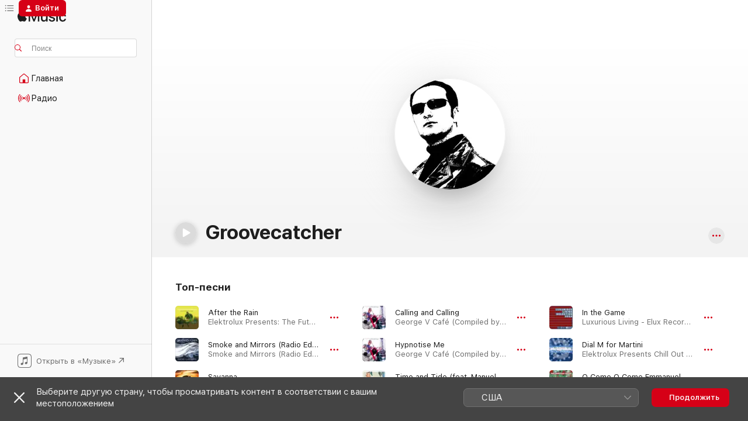

--- FILE ---
content_type: text/html
request_url: https://music.apple.com/ru/artist/groovecatcher/80036482
body_size: 22981
content:
<!DOCTYPE html>
<html dir="ltr" lang="ru">
    <head>
        <!-- prettier-ignore -->
        <meta charset="utf-8">
        <!-- prettier-ignore -->
        <meta http-equiv="X-UA-Compatible" content="IE=edge">
        <!-- prettier-ignore -->
        <meta
            name="viewport"
            content="width=device-width,initial-scale=1,interactive-widget=resizes-content"
        >
        <!-- prettier-ignore -->
        <meta name="applicable-device" content="pc,mobile">
        <!-- prettier-ignore -->
        <meta name="referrer" content="strict-origin">
        <!-- prettier-ignore -->
        <link
            rel="apple-touch-icon"
            sizes="180x180"
            href="/assets/favicon/favicon-180.png"
        >
        <!-- prettier-ignore -->
        <link
            rel="icon"
            type="image/png"
            sizes="32x32"
            href="/assets/favicon/favicon-32.png"
        >
        <!-- prettier-ignore -->
        <link
            rel="icon"
            type="image/png"
            sizes="16x16"
            href="/assets/favicon/favicon-16.png"
        >
        <!-- prettier-ignore -->
        <link
            rel="mask-icon"
            href="/assets/favicon/favicon.svg"
            color="#fa233b"
        >
        <!-- prettier-ignore -->
        <link rel="manifest" href="/manifest.json">

        <title>‎Groovecatcher — Apple Music</title><!-- HEAD_svelte-1cypuwr_START --><link rel="preconnect" href="//www.apple.com/wss/fonts" crossorigin="anonymous"><link rel="stylesheet" href="//www.apple.com/wss/fonts?families=SF+Pro,v4%7CSF+Pro+Icons,v1&amp;display=swap" type="text/css" referrerpolicy="strict-origin-when-cross-origin"><!-- HEAD_svelte-1cypuwr_END --><!-- HEAD_svelte-eg3hvx_START -->    <meta name="description" content="Слушайте музыку этого артиста (Groovecatcher) в Apple Music. Найдите топ-песни и альбомы этого артиста (Groovecatcher), включая «After the Rain», «Smoke and Mirrors (Radio Edit)» и другие."> <meta name="keywords" content="слушать, Groovecatcher, музыка, песни, Электроника, apple music"> <link rel="canonical" href="https://music.apple.com/ru/artist/groovecatcher/80036482">     <meta name="al:ios:app_store_id" content="1108187390"> <meta name="al:ios:app_name" content="Apple Music"> <meta name="apple:content_id" content="80036482"> <meta name="apple:title" content="Groovecatcher"> <meta name="apple:description" content="Слушайте музыку этого артиста (Groovecatcher) в Apple Music. Найдите топ-песни и альбомы этого артиста (Groovecatcher), включая «After the Rain», «Smoke and Mirrors (Radio Edit)» и другие.">   <meta property="og:title" content="Groovecatcher в Apple Music"> <meta property="og:description" content="Слушайте музыку этого артиста (Groovecatcher) в Apple Music."> <meta property="og:site_name" content="Apple Music — веб-плеер"> <meta property="og:url" content="https://music.apple.com/ru/artist/groovecatcher/80036482"> <meta property="og:image" content="https://is1-ssl.mzstatic.com/image/thumb/Features124/v4/ba/aa/9d/baaa9dfc-a8ca-08f1-9555-13b50e5404d9/mzl.rircrfza.jpg/1200x630cw.png"> <meta property="og:image:secure_url" content="https://is1-ssl.mzstatic.com/image/thumb/Features124/v4/ba/aa/9d/baaa9dfc-a8ca-08f1-9555-13b50e5404d9/mzl.rircrfza.jpg/1200x630cw.png"> <meta property="og:image:alt" content="Groovecatcher в Apple Music"> <meta property="og:image:width" content="1200"> <meta property="og:image:height" content="630"> <meta property="og:image:type" content="image/png"> <meta property="og:type" content="music.musician"> <meta property="og:locale" content="ru">        <meta name="twitter:title" content="Groovecatcher в Apple Music"> <meta name="twitter:description" content="Слушайте музыку этого артиста (Groovecatcher) в Apple Music."> <meta name="twitter:site" content="@AppleMusic"> <meta name="twitter:image" content="https://is1-ssl.mzstatic.com/image/thumb/Features124/v4/ba/aa/9d/baaa9dfc-a8ca-08f1-9555-13b50e5404d9/mzl.rircrfza.jpg/1200x630cw.png"> <meta name="twitter:image:alt" content="Groovecatcher в Apple Music"> <meta name="twitter:card" content="summary_large_image">       <!-- HTML_TAG_START -->
                <script id=schema:music-group type="application/ld+json">
                    {"@context":"http://schema.org","@type":"MusicGroup","name":"Groovecatcher","description":"Слушайте музыку этого артиста (Groovecatcher) в Apple Music. Найдите топ-песни и альбомы этого артиста (Groovecatcher), включая «After the Rain», «Smoke and Mirrors (Radio Edit)» и другие.","image":"https://is1-ssl.mzstatic.com/image/thumb/Features124/v4/ba/aa/9d/baaa9dfc-a8ca-08f1-9555-13b50e5404d9/mzl.rircrfza.jpg/486x486bb.png","genre":["Электроника"],"tracks":[{"@type":"MusicRecording","name":"After the Rain","duration":"PT5M9S","url":"https://music.apple.com/ru/song/after-the-rain/80535844","offers":{"@type":"Offer","category":"free","price":0},"audio":{"@type":"AudioObject","potentialAction":{"@type":"ListenAction","expectsAcceptanceOf":{"@type":"Offer","category":"free"},"target":{"@type":"EntryPoint","actionPlatform":"https://music.apple.com/ru/song/after-the-rain/80535844"}},"name":"After the Rain","contentUrl":"https://audio-ssl.itunes.apple.com/itunes-assets/AudioPreview115/v4/20/23/a3/2023a359-290f-5cea-bf53-97282e20a655/mzaf_14268964123695925558.plus.aac.ep.m4a","duration":"PT5M9S","uploadDate":"2005-11-11","thumbnailUrl":"https://is1-ssl.mzstatic.com/image/thumb/Features/91/1b/fc/dj.isiunrff.jpg/1200x630cw.png"}},{"@type":"MusicRecording","name":"Smoke and Mirrors (Radio Edit)","duration":"PT4M33S","url":"https://music.apple.com/ru/song/smoke-and-mirrors-radio-edit/1577099206","offers":{"@type":"Offer","category":"free","price":0},"audio":{"@type":"AudioObject","potentialAction":{"@type":"ListenAction","expectsAcceptanceOf":{"@type":"Offer","category":"free"},"target":{"@type":"EntryPoint","actionPlatform":"https://music.apple.com/ru/song/smoke-and-mirrors-radio-edit/1577099206"}},"name":"Smoke and Mirrors (Radio Edit)","contentUrl":"https://audio-ssl.itunes.apple.com/itunes-assets/AudioPreview115/v4/23/e2/d4/23e2d46e-f549-5b6d-8f83-a043896b336f/mzaf_6295817468976403982.plus.aac.ep.m4a","duration":"PT4M33S","uploadDate":"2021-09-03","thumbnailUrl":"https://is1-ssl.mzstatic.com/image/thumb/Music125/v4/85/d0/73/85d07365-58bb-ebc3-b599-37d44892b556/196292058369.jpg/1200x630cw.png"}},{"@type":"MusicRecording","name":"Savanna","duration":"PT5M31S","url":"https://music.apple.com/ru/song/savanna/1524988585","offers":{"@type":"Offer","category":"free","price":0},"audio":{"@type":"AudioObject","potentialAction":{"@type":"ListenAction","expectsAcceptanceOf":{"@type":"Offer","category":"free"},"target":{"@type":"EntryPoint","actionPlatform":"https://music.apple.com/ru/song/savanna/1524988585"}},"name":"Savanna","contentUrl":"https://audio-ssl.itunes.apple.com/itunes-assets/AudioPreview114/v4/a0/0a/eb/a00aeb4e-2bf8-606e-139b-ceb69d397b30/mzaf_17266170612312385509.plus.aac.ep.m4a","duration":"PT5M31S","uploadDate":"2020-09-04","thumbnailUrl":"https://is1-ssl.mzstatic.com/image/thumb/Music114/v4/1a/1c/a8/1a1ca871-3ccb-1fda-5db8-92b908709308/195081887982.jpg/1200x630cw.png"}},{"@type":"MusicRecording","name":"Calling and Calling","duration":"PT3M29S","url":"https://music.apple.com/ru/song/calling-and-calling/1210076326","offers":{"@type":"Offer","category":"free","price":0},"audio":{"@type":"AudioObject","potentialAction":{"@type":"ListenAction","expectsAcceptanceOf":{"@type":"Offer","category":"free"},"target":{"@type":"EntryPoint","actionPlatform":"https://music.apple.com/ru/song/calling-and-calling/1210076326"}},"name":"Calling and Calling","contentUrl":"https://audio-ssl.itunes.apple.com/itunes-assets/AudioPreview122/v4/bc/6a/af/bc6aaf5d-ad78-d3d2-889c-7b02415b49f7/mzaf_4377638422788338675.plus.aac.ep.m4a","duration":"PT3M29S","uploadDate":"2017-03-17","thumbnailUrl":"https://is1-ssl.mzstatic.com/image/thumb/Music122/v4/4a/8f/70/4a8f70be-6f26-0b33-2111-0ecf91f1bc89/cover.jpg/1200x630cw.png"}},{"@type":"MusicRecording","name":"Hypnotise Me","duration":"PT3M51S","url":"https://music.apple.com/ru/song/hypnotise-me/1210076137","offers":{"@type":"Offer","category":"free","price":0},"audio":{"@type":"AudioObject","potentialAction":{"@type":"ListenAction","expectsAcceptanceOf":{"@type":"Offer","category":"free"},"target":{"@type":"EntryPoint","actionPlatform":"https://music.apple.com/ru/song/hypnotise-me/1210076137"}},"name":"Hypnotise Me","contentUrl":"https://audio-ssl.itunes.apple.com/itunes-assets/AudioPreview122/v4/c7/f2/4f/c7f24ff0-600b-ef69-c67e-e4a48e0b74f5/mzaf_2093780469596397671.plus.aac.ep.m4a","duration":"PT3M51S","uploadDate":"2017-03-17","thumbnailUrl":"https://is1-ssl.mzstatic.com/image/thumb/Music122/v4/4a/8f/70/4a8f70be-6f26-0b33-2111-0ecf91f1bc89/cover.jpg/1200x630cw.png"}},{"@type":"MusicRecording","name":"Time and Tide (feat. Manuela Van Geenhoven)","duration":"PT5M19S","url":"https://music.apple.com/ru/song/time-and-tide-feat-manuela-van-geenhoven/1780747824","offers":{"@type":"Offer","category":"free","price":0},"audio":{"@type":"AudioObject","potentialAction":{"@type":"ListenAction","expectsAcceptanceOf":{"@type":"Offer","category":"free"},"target":{"@type":"EntryPoint","actionPlatform":"https://music.apple.com/ru/song/time-and-tide-feat-manuela-van-geenhoven/1780747824"}},"name":"Time and Tide (feat. Manuela Van Geenhoven)","contentUrl":"https://audio-ssl.itunes.apple.com/itunes-assets/AudioPreview221/v4/42/80/14/42801438-364e-14d2-ec5e-c13810a76371/mzaf_16291826073458522571.plus.aac.ep.m4a","duration":"PT5M19S","uploadDate":"2008-03-03","thumbnailUrl":"https://is1-ssl.mzstatic.com/image/thumb/Music221/v4/5a/b8/9b/5ab89b93-ae04-68ce-1fdd-123c71827da2/4260044592510_3000.jpg/1200x630cw.png"}},{"@type":"MusicRecording","name":"In the Game","duration":"PT5M7S","url":"https://music.apple.com/ru/song/in-the-game/351988934","offers":{"@type":"Offer","category":"free","price":0},"audio":{"@type":"AudioObject","potentialAction":{"@type":"ListenAction","expectsAcceptanceOf":{"@type":"Offer","category":"free"},"target":{"@type":"EntryPoint","actionPlatform":"https://music.apple.com/ru/song/in-the-game/351988934"}},"name":"In the Game","contentUrl":"https://audio-ssl.itunes.apple.com/itunes-assets/AudioPreview125/v4/2c/de/39/2cde39c4-efab-44a0-17e5-ef808ccbda41/mzaf_1196352282076062780.plus.aac.ep.m4a","duration":"PT5M7S","uploadDate":"2006-10-31","thumbnailUrl":"https://is1-ssl.mzstatic.com/image/thumb/Music/bd/e4/b0/mzi.jlpvgsos.jpg/1200x630cw.png"}},{"@type":"MusicRecording","name":"Dial M for Martini","duration":"PT5M51S","url":"https://music.apple.com/ru/song/dial-m-for-martini/213509201","offers":{"@type":"Offer","category":"free","price":0},"audio":{"@type":"AudioObject","potentialAction":{"@type":"ListenAction","expectsAcceptanceOf":{"@type":"Offer","category":"free"},"target":{"@type":"EntryPoint","actionPlatform":"https://music.apple.com/ru/song/dial-m-for-martini/213509201"}},"name":"Dial M for Martini","contentUrl":"https://audio-ssl.itunes.apple.com/itunes-assets/AudioPreview115/v4/6b/45/21/6b4521b0-df4f-fc89-c393-10f8f0530440/mzaf_3715591265646196996.plus.aac.ep.m4a","duration":"PT5M51S","uploadDate":"2006-10-31","thumbnailUrl":"https://is1-ssl.mzstatic.com/image/thumb/Features/dc/ce/f6/dj.vvmkicty.jpg/1200x630cw.png"}},{"@type":"MusicRecording","name":"O Come O Come Emmanuel","duration":"PT5M31S","url":"https://music.apple.com/ru/song/o-come-o-come-emmanuel/202528167","offers":{"@type":"Offer","category":"free","price":0},"audio":{"@type":"AudioObject","potentialAction":{"@type":"ListenAction","expectsAcceptanceOf":{"@type":"Offer","category":"free"},"target":{"@type":"EntryPoint","actionPlatform":"https://music.apple.com/ru/song/o-come-o-come-emmanuel/202528167"}},"name":"O Come O Come Emmanuel","contentUrl":"https://audio-ssl.itunes.apple.com/itunes-assets/AudioPreview115/v4/12/fb/31/12fb3100-91fb-ec05-7596-546bf893c1cd/mzaf_3205622691480166832.plus.aac.ep.m4a","duration":"PT5M31S","uploadDate":"2006-10-24","thumbnailUrl":"https://is1-ssl.mzstatic.com/image/thumb/Music/69/cb/04/mzi.ghibkqes.jpg/1200x630cw.png"}},{"@type":"MusicRecording","name":"Never Alone In New York","duration":"PT5M48S","url":"https://music.apple.com/ru/song/never-alone-in-new-york/351989071","offers":{"@type":"Offer","category":"free","price":0},"audio":{"@type":"AudioObject","potentialAction":{"@type":"ListenAction","expectsAcceptanceOf":{"@type":"Offer","category":"free"},"target":{"@type":"EntryPoint","actionPlatform":"https://music.apple.com/ru/song/never-alone-in-new-york/351989071"}},"name":"Never Alone In New York","contentUrl":"https://audio-ssl.itunes.apple.com/itunes-assets/AudioPreview115/v4/e1/47/bd/e147bd6c-fff6-362e-2895-d5d550338dfd/mzaf_8960900299596083233.plus.aac.ep.m4a","duration":"PT5M48S","uploadDate":"2006-02-10","thumbnailUrl":"https://is1-ssl.mzstatic.com/image/thumb/Music/bd/e4/b0/mzi.jlpvgsos.jpg/1200x630cw.png"}},{"@type":"MusicRecording","name":"Walking By","duration":"PT5M16S","url":"https://music.apple.com/ru/song/walking-by/216398516","offers":{"@type":"Offer","category":"free","price":0},"audio":{"@type":"AudioObject","potentialAction":{"@type":"ListenAction","expectsAcceptanceOf":{"@type":"Offer","category":"free"},"target":{"@type":"EntryPoint","actionPlatform":"https://music.apple.com/ru/song/walking-by/216398516"}},"name":"Walking By","contentUrl":"https://audio-ssl.itunes.apple.com/itunes-assets/AudioPreview62/v4/c1/0b/0c/c10b0cd0-2c95-983d-b460-d684747050ad/mzaf_7095276600365763255.plus.aac.ep.m4a","duration":"PT5M16S","uploadDate":"2006-02-10","thumbnailUrl":"https://is1-ssl.mzstatic.com/image/thumb/Music/f0/6f/a0/mzi.qmmrevpe.jpg/1200x630cw.png"}},{"@type":"MusicRecording","name":"Angel of Nature","duration":"PT6M8S","url":"https://music.apple.com/ru/song/angel-of-nature/216396370","offers":{"@type":"Offer","category":"free","price":0},"audio":{"@type":"AudioObject","potentialAction":{"@type":"ListenAction","expectsAcceptanceOf":{"@type":"Offer","category":"free"},"target":{"@type":"EntryPoint","actionPlatform":"https://music.apple.com/ru/song/angel-of-nature/216396370"}},"name":"Angel of Nature","contentUrl":"https://audio-ssl.itunes.apple.com/itunes-assets/AudioPreview115/v4/cf/00/f8/cf00f8a6-58f8-2ddd-86f4-c4fe89e21f03/mzaf_14310500485935086760.plus.aac.ep.m4a","duration":"PT6M8S","uploadDate":"2006-02-10","thumbnailUrl":"https://is1-ssl.mzstatic.com/image/thumb/Music/f0/6f/a0/mzi.qmmrevpe.jpg/1200x630cw.png"}},{"@type":"MusicRecording","name":"Send Me an Angel (Jan Areno Extended Mix) [feat. Groovecatcher]","duration":"PT7M14S","url":"https://music.apple.com/ru/song/send-me-an-angel-jan-areno-extended-mix-feat-groovecatcher/1457845897","offers":{"@type":"Offer","category":"free","price":0},"audio":{"@type":"AudioObject","potentialAction":{"@type":"ListenAction","expectsAcceptanceOf":{"@type":"Offer","category":"free"},"target":{"@type":"EntryPoint","actionPlatform":"https://music.apple.com/ru/song/send-me-an-angel-jan-areno-extended-mix-feat-groovecatcher/1457845897"}},"name":"Send Me an Angel (Jan Areno Extended Mix) [feat. Groovecatcher]","contentUrl":"https://audio-ssl.itunes.apple.com/itunes-assets/AudioPreview113/v4/16/28/eb/1628eb46-d46a-2ba7-5721-dee72777d133/mzaf_7525602443104572740.plus.aac.ep.m4a","duration":"PT7M14S","uploadDate":"2006-01-01","thumbnailUrl":"https://is1-ssl.mzstatic.com/image/thumb/Music113/v4/5e/c0/96/5ec09627-e0f5-7ac9-c552-9eef88cc1f2c/193483534923.jpg/1200x630cw.png"}},{"@type":"MusicRecording","name":"Send Me an Angel (Sinna-G Dream Edit) [feat. Groovecatcher]","duration":"PT6M49S","url":"https://music.apple.com/ru/song/send-me-an-angel-sinna-g-dream-edit-feat-groovecatcher/1457845719","offers":{"@type":"Offer","category":"free","price":0},"audio":{"@type":"AudioObject","potentialAction":{"@type":"ListenAction","expectsAcceptanceOf":{"@type":"Offer","category":"free"},"target":{"@type":"EntryPoint","actionPlatform":"https://music.apple.com/ru/song/send-me-an-angel-sinna-g-dream-edit-feat-groovecatcher/1457845719"}},"name":"Send Me an Angel (Sinna-G Dream Edit) [feat. Groovecatcher]","contentUrl":"https://audio-ssl.itunes.apple.com/itunes-assets/AudioPreview113/v4/28/ad/4b/28ad4b08-5222-641c-901a-916937c7bfa7/mzaf_1982555625834739876.plus.aac.ep.m4a","duration":"PT6M49S","uploadDate":"2006-01-01","thumbnailUrl":"https://is1-ssl.mzstatic.com/image/thumb/Music113/v4/5e/c0/96/5ec09627-e0f5-7ac9-c552-9eef88cc1f2c/193483534923.jpg/1200x630cw.png"}},{"@type":"MusicRecording","name":"The Electronic Kick","duration":"PT5M17S","url":"https://music.apple.com/ru/song/the-electronic-kick/79991842","offers":{"@type":"Offer","category":"free","price":0},"audio":{"@type":"AudioObject","potentialAction":{"@type":"ListenAction","expectsAcceptanceOf":{"@type":"Offer","category":"free"},"target":{"@type":"EntryPoint","actionPlatform":"https://music.apple.com/ru/song/the-electronic-kick/79991842"}},"name":"The Electronic Kick","contentUrl":"https://audio-ssl.itunes.apple.com/itunes-assets/AudioPreview115/v4/cc/2d/d4/cc2dd441-eb1d-ef8d-32ca-85c8700a57de/mzaf_873159038772105645.plus.aac.ep.m4a","duration":"PT5M17S","uploadDate":"2005-10-07","thumbnailUrl":"https://is1-ssl.mzstatic.com/image/thumb/Music/y2005/m09/d07/h13/mzi.ujqwptoj.jpg/1200x630cw.png"}}],"albums":[],"url":"https://music.apple.com/ru/artist/groovecatcher/80036482","potentialAction":{"@type":"ListenAction","expectsAcceptanceOf":{"@type":"Offer","category":"free"},"target":{"@type":"EntryPoint","actionPlatform":"https://music.apple.com/ru/artist/groovecatcher/80036482"}}}
                </script>
                <!-- HTML_TAG_END -->    <!-- HEAD_svelte-eg3hvx_END -->
      <script type="module" crossorigin src="/assets/index~8a6f659a1b.js"></script>
      <link rel="stylesheet" href="/assets/index~99bed3cf08.css">
      <script type="module">import.meta.url;import("_").catch(()=>1);async function* g(){};window.__vite_is_modern_browser=true;</script>
      <script type="module">!function(){if(window.__vite_is_modern_browser)return;console.warn("vite: loading legacy chunks, syntax error above and the same error below should be ignored");var e=document.getElementById("vite-legacy-polyfill"),n=document.createElement("script");n.src=e.src,n.onload=function(){System.import(document.getElementById('vite-legacy-entry').getAttribute('data-src'))},document.body.appendChild(n)}();</script>
    </head>
    <body>
        <script src="/assets/focus-visible/focus-visible.min.js"></script>
        
        <script
            async
            src="/includes/js-cdn/musickit/v3/amp/musickit.js"
        ></script>
        <script
            type="module"
            async
            src="/includes/js-cdn/musickit/v3/components/musickit-components/musickit-components.esm.js"
        ></script>
        <script
            nomodule
            async
            src="/includes/js-cdn/musickit/v3/components/musickit-components/musickit-components.js"
        ></script>
        <svg style="display: none" xmlns="http://www.w3.org/2000/svg">
            <symbol id="play-circle-fill" viewBox="0 0 60 60">
                <path
                    class="icon-circle-fill__circle"
                    fill="var(--iconCircleFillBG, transparent)"
                    d="M30 60c16.411 0 30-13.617 30-30C60 13.588 46.382 0 29.971 0 13.588 0 .001 13.588.001 30c0 16.383 13.617 30 30 30Z"
                />
                <path
                    fill="var(--iconFillArrow, var(--keyColor, black))"
                    d="M24.411 41.853c-1.41.853-3.028.177-3.028-1.294V19.47c0-1.44 1.735-2.058 3.028-1.294l17.265 10.235a1.89 1.89 0 0 1 0 3.265L24.411 41.853Z"
                />
            </symbol>
        </svg>
        <div class="body-container">
              <div class="app-container svelte-t3vj1e" data-testid="app-container">   <div class="header svelte-rjjbqs" data-testid="header"><nav data-testid="navigation" class="navigation svelte-13li0vp"><div class="navigation__header svelte-13li0vp"><div data-testid="logo" class="logo svelte-1o7dz8w"> <a aria-label="Apple Music" role="img" href="https://music.apple.com/ru/home" class="svelte-1o7dz8w"><svg height="20" viewBox="0 0 83 20" width="83" xmlns="http://www.w3.org/2000/svg" class="logo" aria-hidden="true"><path d="M34.752 19.746V6.243h-.088l-5.433 13.503h-2.074L21.711 6.243h-.087v13.503h-2.548V1.399h3.235l5.833 14.621h.1l5.82-14.62h3.248v18.347h-2.56zm16.649 0h-2.586v-2.263h-.062c-.725 1.602-2.061 2.504-4.072 2.504-2.86 0-4.61-1.894-4.61-4.958V6.37h2.698v8.125c0 2.034.95 3.127 2.81 3.127 1.95 0 3.124-1.373 3.124-3.458V6.37H51.4v13.376zm7.394-13.618c3.06 0 5.046 1.73 5.134 4.196h-2.536c-.15-1.296-1.087-2.11-2.598-2.11-1.462 0-2.436.724-2.436 1.793 0 .839.6 1.41 2.023 1.741l2.136.496c2.686.636 3.71 1.704 3.71 3.636 0 2.442-2.236 4.12-5.333 4.12-3.285 0-5.26-1.64-5.509-4.183h2.673c.25 1.398 1.187 2.085 2.836 2.085 1.623 0 2.623-.687 2.623-1.78 0-.865-.487-1.373-1.924-1.704l-2.136-.508c-2.498-.585-3.735-1.806-3.735-3.75 0-2.391 2.049-4.032 5.072-4.032zM66.1 2.836c0-.878.7-1.577 1.561-1.577.862 0 1.55.7 1.55 1.577 0 .864-.688 1.576-1.55 1.576a1.573 1.573 0 0 1-1.56-1.576zm.212 3.534h2.698v13.376h-2.698zm14.089 4.603c-.275-1.424-1.324-2.556-3.085-2.556-2.086 0-3.46 1.767-3.46 4.64 0 2.938 1.386 4.642 3.485 4.642 1.66 0 2.748-.928 3.06-2.48H83C82.713 18.067 80.477 20 77.317 20c-3.76 0-6.208-2.62-6.208-6.942 0-4.247 2.448-6.93 6.183-6.93 3.385 0 5.446 2.213 5.683 4.845h-2.573zM10.824 3.189c-.698.834-1.805 1.496-2.913 1.398-.145-1.128.41-2.33 1.036-3.065C9.644.662 10.848.05 11.835 0c.121 1.178-.336 2.33-1.01 3.19zm.999 1.619c.624.049 2.425.244 3.578 1.98-.096.074-2.137 1.272-2.113 3.79.024 3.01 2.593 4.012 2.617 4.037-.024.074-.407 1.419-1.344 2.812-.817 1.224-1.657 2.422-3.002 2.447-1.297.024-1.73-.783-3.218-.783-1.489 0-1.97.758-3.194.807-1.297.048-2.28-1.297-3.097-2.52C.368 14.908-.904 10.408.825 7.375c.84-1.516 2.377-2.47 4.034-2.495 1.273-.023 2.45.857 3.218.857.769 0 2.137-1.027 3.746-.93z"></path></svg></a>   </div> <div class="search-input-wrapper svelte-nrtdem" data-testid="search-input"><div data-testid="amp-search-input" aria-controls="search-suggestions" aria-expanded="false" aria-haspopup="listbox" aria-owns="search-suggestions" class="search-input-container svelte-rg26q6" tabindex="-1" role=""><div class="flex-container svelte-rg26q6"><form id="search-input-form" class="svelte-rg26q6"><svg height="16" width="16" viewBox="0 0 16 16" class="search-svg" aria-hidden="true"><path d="M11.87 10.835c.018.015.035.03.051.047l3.864 3.863a.735.735 0 1 1-1.04 1.04l-3.863-3.864a.744.744 0 0 1-.047-.051 6.667 6.667 0 1 1 1.035-1.035zM6.667 12a5.333 5.333 0 1 0 0-10.667 5.333 5.333 0 0 0 0 10.667z"></path></svg> <input aria-autocomplete="list" aria-multiline="false" aria-controls="search-suggestions" aria-label="Search" placeholder="Поиск" spellcheck="false" autocomplete="off" autocorrect="off" autocapitalize="off" type="text" inputmode="search" class="search-input__text-field svelte-rg26q6" data-testid="search-input__text-field"></form> </div> <div data-testid="search-scope-bar"></div>   </div> </div></div> <div data-testid="navigation-content" class="navigation__content svelte-13li0vp" id="navigation" aria-hidden="false"><div class="navigation__scrollable-container svelte-13li0vp"><div data-testid="navigation-items-primary" class="navigation-items navigation-items--primary svelte-ng61m8"> <ul class="navigation-items__list svelte-ng61m8">  <li class="navigation-item navigation-item__home svelte-1a5yt87" aria-selected="false" data-testid="navigation-item"> <a href="https://music.apple.com/ru/home" class="navigation-item__link svelte-1a5yt87" role="button" data-testid="home" aria-pressed="false"><div class="navigation-item__content svelte-zhx7t9"> <span class="navigation-item__icon svelte-zhx7t9"> <svg width="24" height="24" viewBox="0 0 24 24" xmlns="http://www.w3.org/2000/svg" aria-hidden="true"><path d="M5.93 20.16a1.94 1.94 0 0 1-1.43-.502c-.334-.335-.502-.794-.502-1.393v-7.142c0-.362.062-.688.177-.953.123-.264.326-.529.6-.75l6.145-5.157c.176-.141.344-.247.52-.318.176-.07.362-.105.564-.105.194 0 .388.035.565.105.176.07.352.177.52.318l6.146 5.158c.273.23.467.476.59.75.124.264.177.59.177.96v7.134c0 .59-.159 1.058-.503 1.393-.335.335-.811.503-1.428.503H5.929Zm12.14-1.172c.221 0 .406-.07.547-.212a.688.688 0 0 0 .22-.511v-7.142c0-.177-.026-.344-.087-.459a.97.97 0 0 0-.265-.353l-6.154-5.149a.756.756 0 0 0-.177-.115.37.37 0 0 0-.15-.035.37.37 0 0 0-.158.035l-.177.115-6.145 5.15a.982.982 0 0 0-.274.352 1.13 1.13 0 0 0-.088.468v7.133c0 .203.08.379.23.511a.744.744 0 0 0 .546.212h12.133Zm-8.323-4.7c0-.176.062-.326.177-.432a.6.6 0 0 1 .423-.159h3.315c.176 0 .326.053.432.16s.159.255.159.431v4.973H9.756v-4.973Z"></path></svg> </span> <span class="navigation-item__label svelte-zhx7t9"> Главная </span> </div></a>  </li>  <li class="navigation-item navigation-item__radio svelte-1a5yt87" aria-selected="false" data-testid="navigation-item"> <a href="https://music.apple.com/ru/radio" class="navigation-item__link svelte-1a5yt87" role="button" data-testid="radio" aria-pressed="false"><div class="navigation-item__content svelte-zhx7t9"> <span class="navigation-item__icon svelte-zhx7t9"> <svg width="24" height="24" viewBox="0 0 24 24" xmlns="http://www.w3.org/2000/svg" aria-hidden="true"><path d="M19.359 18.57C21.033 16.818 22 14.461 22 11.89s-.967-4.93-2.641-6.68c-.276-.292-.653-.26-.868-.023-.222.246-.176.591.085.868 1.466 1.535 2.272 3.593 2.272 5.835 0 2.241-.806 4.3-2.272 5.835-.261.268-.307.621-.085.86.215.245.592.276.868-.016zm-13.85.014c.222-.238.176-.59-.085-.86-1.474-1.535-2.272-3.593-2.272-5.834 0-2.242.798-4.3 2.272-5.835.261-.277.307-.622.085-.868-.215-.238-.592-.269-.868.023C2.967 6.96 2 9.318 2 11.89s.967 4.929 2.641 6.68c.276.29.653.26.868.014zm1.957-1.873c.223-.253.162-.583-.1-.867-.951-1.068-1.473-2.45-1.473-3.954 0-1.505.522-2.887 1.474-3.954.26-.284.322-.614.1-.876-.23-.26-.622-.26-.891.039-1.175 1.274-1.827 2.963-1.827 4.79 0 1.82.652 3.517 1.827 4.784.269.3.66.307.89.038zm9.958-.038c1.175-1.267 1.827-2.964 1.827-4.783 0-1.828-.652-3.517-1.827-4.791-.269-.3-.66-.3-.89-.039-.23.262-.162.592.092.876.96 1.067 1.481 2.449 1.481 3.954 0 1.504-.522 2.886-1.481 3.954-.254.284-.323.614-.092.867.23.269.621.261.89-.038zm-8.061-1.966c.23-.26.13-.568-.092-.883-.415-.522-.63-1.197-.63-1.934 0-.737.215-1.413.63-1.943.222-.307.322-.614.092-.875s-.653-.261-.906.054a4.385 4.385 0 0 0-.968 2.764 4.38 4.38 0 0 0 .968 2.756c.253.322.675.322.906.061zm6.18-.061a4.38 4.38 0 0 0 .968-2.756 4.385 4.385 0 0 0-.968-2.764c-.253-.315-.675-.315-.906-.054-.23.261-.138.568.092.875.415.53.63 1.206.63 1.943 0 .737-.215 1.412-.63 1.934-.23.315-.322.622-.092.883s.653.261.906-.061zm-3.547-.967c.96 0 1.789-.814 1.789-1.797s-.83-1.789-1.789-1.789c-.96 0-1.781.806-1.781 1.789 0 .983.821 1.797 1.781 1.797z"></path></svg> </span> <span class="navigation-item__label svelte-zhx7t9"> Радио </span> </div></a>  </li>  <li class="navigation-item navigation-item__search svelte-1a5yt87" aria-selected="false" data-testid="navigation-item"> <a href="https://music.apple.com/ru/search" class="navigation-item__link svelte-1a5yt87" role="button" data-testid="search" aria-pressed="false"><div class="navigation-item__content svelte-zhx7t9"> <span class="navigation-item__icon svelte-zhx7t9"> <svg height="24" viewBox="0 0 24 24" width="24" aria-hidden="true"><path d="M17.979 18.553c.476 0 .813-.366.813-.835a.807.807 0 0 0-.235-.586l-3.45-3.457a5.61 5.61 0 0 0 1.158-3.413c0-3.098-2.535-5.633-5.633-5.633C7.542 4.63 5 7.156 5 10.262c0 3.098 2.534 5.632 5.632 5.632a5.614 5.614 0 0 0 3.274-1.055l3.472 3.472a.835.835 0 0 0 .6.242zm-7.347-3.875c-2.417 0-4.416-2-4.416-4.416 0-2.417 2-4.417 4.416-4.417 2.417 0 4.417 2 4.417 4.417s-2 4.416-4.417 4.416z" fill-opacity=".95"></path></svg> </span> <span class="navigation-item__label svelte-zhx7t9"> Поиск </span> </div></a>  </li></ul> </div>   </div> <div class="navigation__native-cta"><div slot="native-cta"><div data-testid="native-cta" class="native-cta svelte-6xh86f  native-cta--authenticated"><button class="native-cta__button svelte-6xh86f" data-testid="native-cta-button"><span class="native-cta__app-icon svelte-6xh86f"><svg width="24" height="24" xmlns="http://www.w3.org/2000/svg" xml:space="preserve" style="fill-rule:evenodd;clip-rule:evenodd;stroke-linejoin:round;stroke-miterlimit:2" viewBox="0 0 24 24" slot="app-icon" aria-hidden="true"><path d="M22.567 1.496C21.448.393 19.956.045 17.293.045H6.566c-2.508 0-4.028.376-5.12 1.465C.344 2.601 0 4.09 0 6.611v10.727c0 2.695.33 4.18 1.432 5.257 1.106 1.103 2.595 1.45 5.275 1.45h10.586c2.663 0 4.169-.347 5.274-1.45C23.656 21.504 24 20.033 24 17.338V6.752c0-2.694-.344-4.179-1.433-5.256Zm.411 4.9v11.299c0 1.898-.338 3.286-1.188 4.137-.851.864-2.256 1.191-4.141 1.191H6.35c-1.884 0-3.303-.341-4.154-1.191-.85-.851-1.174-2.239-1.174-4.137V6.54c0-2.014.324-3.445 1.16-4.295.851-.864 2.312-1.177 4.313-1.177h11.154c1.885 0 3.29.341 4.141 1.191.864.85 1.188 2.239 1.188 4.137Z" style="fill-rule:nonzero"></path><path d="M7.413 19.255c.987 0 2.48-.728 2.48-2.672v-6.385c0-.35.063-.428.378-.494l5.298-1.095c.351-.067.534.025.534.333l.035 4.286c0 .337-.182.586-.53.652l-1.014.228c-1.361.3-2.007.923-2.007 1.937 0 1.017.79 1.748 1.926 1.748.986 0 2.444-.679 2.444-2.64V5.654c0-.636-.279-.821-1.016-.66L9.646 6.298c-.448.091-.674.329-.674.699l.035 7.697c0 .336-.148.546-.446.613l-1.067.21c-1.329.266-1.986.93-1.986 1.993 0 1.017.786 1.745 1.905 1.745Z" style="fill-rule:nonzero"></path></svg></span> <span class="native-cta__label svelte-6xh86f">Открыть в «Музыке»</span> <span class="native-cta__arrow svelte-6xh86f"><svg height="16" width="16" viewBox="0 0 16 16" class="native-cta-action" aria-hidden="true"><path d="M1.559 16 13.795 3.764v8.962H16V0H3.274v2.205h8.962L0 14.441 1.559 16z"></path></svg></span></button> </div>  </div></div></div> </nav> </div>  <div class="player-bar player-bar__floating-player svelte-1rr9v04" data-testid="player-bar" aria-label="Элементы управления музыкой" aria-hidden="false">   </div>   <div id="scrollable-page" class="scrollable-page svelte-mt0bfj" data-main-content data-testid="main-section" aria-hidden="false"><main data-testid="main" class="svelte-bzjlhs"><div class="content-container svelte-bzjlhs" data-testid="content-container"><div class="search-input-wrapper svelte-nrtdem" data-testid="search-input"><div data-testid="amp-search-input" aria-controls="search-suggestions" aria-expanded="false" aria-haspopup="listbox" aria-owns="search-suggestions" class="search-input-container svelte-rg26q6" tabindex="-1" role=""><div class="flex-container svelte-rg26q6"><form id="search-input-form" class="svelte-rg26q6"><svg height="16" width="16" viewBox="0 0 16 16" class="search-svg" aria-hidden="true"><path d="M11.87 10.835c.018.015.035.03.051.047l3.864 3.863a.735.735 0 1 1-1.04 1.04l-3.863-3.864a.744.744 0 0 1-.047-.051 6.667 6.667 0 1 1 1.035-1.035zM6.667 12a5.333 5.333 0 1 0 0-10.667 5.333 5.333 0 0 0 0 10.667z"></path></svg> <input value="" aria-autocomplete="list" aria-multiline="false" aria-controls="search-suggestions" aria-label="Search" placeholder="Поиск" spellcheck="false" autocomplete="off" autocorrect="off" autocapitalize="off" type="text" inputmode="search" class="search-input__text-field svelte-rg26q6" data-testid="search-input__text-field"></form> </div> <div data-testid="search-scope-bar"> </div>   </div> </div>      <div class="section svelte-wa5vzl" data-testid="section-container" aria-label="Подборка"> <div class="section-content svelte-wa5vzl" data-testid="section-content"> <div data-testid="artist-detail-header" class="artist-header svelte-1xfsgte" style=""><div class="artist-header__circular-artwork-container svelte-1xfsgte"><div class="artist-header__circular-artwork-gradient svelte-1xfsgte"><div class="ellipse-lockup svelte-f2g5g5" data-testid="ellipse-lockup"><div class="artwork svelte-f2g5g5" aria-hidden="true"><div data-testid="artwork-component" class="artwork-component artwork-component--aspect-ratio artwork-component--orientation-square svelte-uduhys    artwork-component--fullwidth    artwork-component--has-borders" style="
            --artwork-bg-color: #ffffff;
            --aspect-ratio: 1;
            --placeholder-bg-color: #ffffff;
       ">   <picture class="svelte-uduhys"><source sizes="190px" srcset="https://is1-ssl.mzstatic.com/image/thumb/Features124/v4/ba/aa/9d/baaa9dfc-a8ca-08f1-9555-13b50e5404d9/mzl.rircrfza.jpg/190x190cc.webp 190w,https://is1-ssl.mzstatic.com/image/thumb/Features124/v4/ba/aa/9d/baaa9dfc-a8ca-08f1-9555-13b50e5404d9/mzl.rircrfza.jpg/380x380cc.webp 380w" type="image/webp"> <source sizes="190px" srcset="https://is1-ssl.mzstatic.com/image/thumb/Features124/v4/ba/aa/9d/baaa9dfc-a8ca-08f1-9555-13b50e5404d9/mzl.rircrfza.jpg/190x190cc-60.jpg 190w,https://is1-ssl.mzstatic.com/image/thumb/Features124/v4/ba/aa/9d/baaa9dfc-a8ca-08f1-9555-13b50e5404d9/mzl.rircrfza.jpg/380x380cc-60.jpg 380w" type="image/jpeg"> <img alt="" class="artwork-component__contents artwork-component__image svelte-uduhys" loading="lazy" src="/assets/artwork/1x1.gif" role="presentation" decoding="async" width="190" height="190" fetchpriority="auto" style="opacity: 1;"></picture> </div></div> <div class="text-container svelte-f2g5g5">  </div> </div></div> <div class="artist-header__circular-artwork svelte-1xfsgte"><div class="ellipse-lockup svelte-f2g5g5" data-testid="ellipse-lockup"><div class="artwork svelte-f2g5g5" aria-hidden="true"><div data-testid="artwork-component" class="artwork-component artwork-component--aspect-ratio artwork-component--orientation-square svelte-uduhys    artwork-component--fullwidth    artwork-component--has-borders" style="
            --artwork-bg-color: #ffffff;
            --aspect-ratio: 1;
            --placeholder-bg-color: #ffffff;
       ">   <picture class="svelte-uduhys"><source sizes="190px" srcset="https://is1-ssl.mzstatic.com/image/thumb/Features124/v4/ba/aa/9d/baaa9dfc-a8ca-08f1-9555-13b50e5404d9/mzl.rircrfza.jpg/190x190cc.webp 190w,https://is1-ssl.mzstatic.com/image/thumb/Features124/v4/ba/aa/9d/baaa9dfc-a8ca-08f1-9555-13b50e5404d9/mzl.rircrfza.jpg/380x380cc.webp 380w" type="image/webp"> <source sizes="190px" srcset="https://is1-ssl.mzstatic.com/image/thumb/Features124/v4/ba/aa/9d/baaa9dfc-a8ca-08f1-9555-13b50e5404d9/mzl.rircrfza.jpg/190x190cc-60.jpg 190w,https://is1-ssl.mzstatic.com/image/thumb/Features124/v4/ba/aa/9d/baaa9dfc-a8ca-08f1-9555-13b50e5404d9/mzl.rircrfza.jpg/380x380cc-60.jpg 380w" type="image/jpeg"> <img alt="Groovecatcher" class="artwork-component__contents artwork-component__image svelte-uduhys" loading="lazy" src="/assets/artwork/1x1.gif" role="presentation" decoding="async" width="190" height="190" fetchpriority="auto" style="opacity: 1;"></picture> </div></div> <div class="text-container svelte-f2g5g5">  </div> </div></div></div> <div class="artist-header__name-container svelte-1xfsgte"> <h1 data-testid="artist-header-name" class="artist-header__name svelte-1xfsgte">Groovecatcher</h1>  <span class="artist-header__play-button svelte-1xfsgte"><button aria-label="Воспроизвести" class="play-button svelte-19j07e7 play-button--platter    is-stand-alone    is-filled" data-testid="play-button"><svg aria-hidden="true" class="icon play-svg" data-testid="play-icon" iconState="play"><use href="#play-circle-fill"></use></svg> </button></span>   <span class="artist-header__context-menu svelte-1xfsgte"><amp-contextual-menu-button config="[object Object]" class="svelte-1sn4kz"> <span aria-label="ЕЩЕ" class="more-button svelte-1sn4kz more-button--platter  more-button--material" data-testid="more-button" slot="trigger-content"><svg width="28" height="28" viewBox="0 0 28 28" class="glyph" xmlns="http://www.w3.org/2000/svg"><circle fill="var(--iconCircleFill, transparent)" cx="14" cy="14" r="14"></circle><path fill="var(--iconEllipsisFill, white)" d="M10.105 14c0-.87-.687-1.55-1.564-1.55-.862 0-1.557.695-1.557 1.55 0 .848.695 1.55 1.557 1.55.855 0 1.564-.702 1.564-1.55zm5.437 0c0-.87-.68-1.55-1.542-1.55A1.55 1.55 0 0012.45 14c0 .848.695 1.55 1.55 1.55.848 0 1.542-.702 1.542-1.55zm5.474 0c0-.87-.687-1.55-1.557-1.55-.87 0-1.564.695-1.564 1.55 0 .848.694 1.55 1.564 1.55.848 0 1.557-.702 1.557-1.55z"></path></svg></span> </amp-contextual-menu-button></span></div> </div></div>   </div><div class="section svelte-wa5vzl" data-testid="section-container"> <div class="section-content svelte-wa5vzl" data-testid="section-content"> <div class="spacer-wrapper svelte-14fis98"></div></div>   </div><div class="section svelte-wa5vzl" data-testid="section-container" aria-label="Топ-песни"> <div class="section-content svelte-wa5vzl" data-testid="section-content"><div class="header svelte-rnrb59">  <div class="header-title-wrapper svelte-rnrb59">   <h2 class="title svelte-rnrb59" data-testid="header-title"><span class="dir-wrapper" dir="auto">Топ-песни</span></h2> </div>   </div>   <div class="svelte-1dd7dqt shelf"><section data-testid="shelf-component" class="shelf-grid shelf-grid--onhover svelte-12rmzef" style="
            --grid-max-content-xsmall: 270px; --grid-column-gap-xsmall: 10px; --grid-row-gap-xsmall: 0px; --grid-small: 2; --grid-column-gap-small: 20px; --grid-row-gap-small: 0px; --grid-medium: 3; --grid-column-gap-medium: 20px; --grid-row-gap-medium: 0px; --grid-large: 4; --grid-column-gap-large: 20px; --grid-row-gap-large: 0px; --grid-xlarge: 4; --grid-column-gap-xlarge: 20px; --grid-row-gap-xlarge: 0px;
            --grid-type: TrackLockupsShelf;
            --grid-rows: 3;
            --standard-lockup-shadow-offset: 15px;
            
        "> <div class="shelf-grid__body svelte-12rmzef" data-testid="shelf-body">   <button disabled aria-label="Предыдущая страница" type="button" class="shelf-grid-nav__arrow shelf-grid-nav__arrow--left svelte-1xmivhv" data-testid="shelf-button-left" style="--offset: 0px;"><svg viewBox="0 0 9 31" xmlns="http://www.w3.org/2000/svg"><path d="M5.275 29.46a1.61 1.61 0 0 0 1.456 1.077c1.018 0 1.772-.737 1.772-1.737 0-.526-.277-1.186-.449-1.62l-4.68-11.912L8.05 3.363c.172-.442.45-1.116.45-1.625A1.702 1.702 0 0 0 6.728.002a1.603 1.603 0 0 0-1.456 1.09L.675 12.774c-.301.775-.677 1.744-.677 2.495 0 .754.376 1.705.677 2.498L5.272 29.46Z"></path></svg></button> <ul slot="shelf-content" class="shelf-grid__list shelf-grid__list--grid-type-TrackLockupsShelf shelf-grid__list--grid-rows-3 svelte-12rmzef" role="list" tabindex="-1" data-testid="shelf-item-list">   <li class="shelf-grid__list-item svelte-12rmzef" data-index="0" aria-hidden="true"><div class="svelte-12rmzef"><div class="track-lockup svelte-qokdbs    is-link" data-testid="track-lockup" role="listitem" aria-label="After the Rain, Groovecatcher"><div class="track-lockup__artwork-wrapper svelte-qokdbs" data-testid="track-lockup-artwork"><div data-testid="artwork-component" class="artwork-component artwork-component--aspect-ratio artwork-component--orientation-square svelte-uduhys        artwork-component--has-borders" style="
            --artwork-bg-color: #e6e74b;
            --aspect-ratio: 1;
            --placeholder-bg-color: #e6e74b;
       ">   <picture class="svelte-uduhys"><source sizes="48px" srcset="https://is1-ssl.mzstatic.com/image/thumb/Features/91/1b/fc/dj.isiunrff.jpg/48x48bb.webp 48w,https://is1-ssl.mzstatic.com/image/thumb/Features/91/1b/fc/dj.isiunrff.jpg/96x96bb.webp 96w" type="image/webp"> <source sizes="48px" srcset="https://is1-ssl.mzstatic.com/image/thumb/Features/91/1b/fc/dj.isiunrff.jpg/48x48bb-60.jpg 48w,https://is1-ssl.mzstatic.com/image/thumb/Features/91/1b/fc/dj.isiunrff.jpg/96x96bb-60.jpg 96w" type="image/jpeg"> <img alt="" class="artwork-component__contents artwork-component__image svelte-uduhys" loading="lazy" src="/assets/artwork/1x1.gif" role="presentation" decoding="async" width="48" height="48" fetchpriority="auto" style="opacity: 1;"></picture> </div> <div class="track-lockup__play-button-wrapper svelte-qokdbs">  <div class="interactive-play-button svelte-a72zjx"><button aria-label="Воспроизвести" class="play-button svelte-19j07e7   play-button--standard" data-testid="play-button"><svg width="16" height="16" viewBox="0 0 16 16" xmlns="http://www.w3.org/2000/svg" class="icon play-svg" data-testid="play-icon" aria-hidden="true" iconState="play"><path fill="var(--nonPlatterIconFill, var(--keyColor, black))" d="m4.4 15.14 10.386-6.096c.842-.459.794-1.64 0-2.097L4.401.85c-.87-.53-2-.12-2 .82v12.625c0 .966 1.06 1.4 2 .844z"></path></svg> </button> </div></div></div>  <ul class="track-lockup__content svelte-qokdbs"> <li class="track-lockup__title svelte-qokdbs" data-testid="track-lockup-title"><div class="track-lockup__clamp-wrapper svelte-qokdbs"> <a data-testid="click-action" class="click-action svelte-c0t0j2" href="#" aria-label="After the Rain, Groovecatcher">After the Rain</a></div>   </li> <li class="track-lockup__subtitle svelte-qokdbs"><div class="track-lockup__clamp-wrapper svelte-qokdbs"> <span data-testid="track-lockup-subtitle"> <span>Elektrolux Presents: The Future Is My Melody, Vol.2 · 2005</span></span></div></li> </ul> <div class="track-lockup__context-menu svelte-qokdbs"> <div class="cloud-buttons svelte-u0auos" data-testid="cloud-buttons">  <amp-contextual-menu-button config="[object Object]" class="svelte-1sn4kz"> <span aria-label="ЕЩЕ" class="more-button svelte-1sn4kz  more-button--non-platter" data-testid="more-button" slot="trigger-content"><svg width="28" height="28" viewBox="0 0 28 28" class="glyph" xmlns="http://www.w3.org/2000/svg"><circle fill="var(--iconCircleFill, transparent)" cx="14" cy="14" r="14"></circle><path fill="var(--iconEllipsisFill, white)" d="M10.105 14c0-.87-.687-1.55-1.564-1.55-.862 0-1.557.695-1.557 1.55 0 .848.695 1.55 1.557 1.55.855 0 1.564-.702 1.564-1.55zm5.437 0c0-.87-.68-1.55-1.542-1.55A1.55 1.55 0 0012.45 14c0 .848.695 1.55 1.55 1.55.848 0 1.542-.702 1.542-1.55zm5.474 0c0-.87-.687-1.55-1.557-1.55-.87 0-1.564.695-1.564 1.55 0 .848.694 1.55 1.564 1.55.848 0 1.557-.702 1.557-1.55z"></path></svg></span> </amp-contextual-menu-button></div> </div> </div> </div></li>   <li class="shelf-grid__list-item svelte-12rmzef" data-index="1" aria-hidden="true"><div class="svelte-12rmzef"><div class="track-lockup svelte-qokdbs    is-link" data-testid="track-lockup" role="listitem" aria-label="Smoke and Mirrors (Radio Edit), Groovecatcher"><div class="track-lockup__artwork-wrapper svelte-qokdbs" data-testid="track-lockup-artwork"><div data-testid="artwork-component" class="artwork-component artwork-component--aspect-ratio artwork-component--orientation-square svelte-uduhys        artwork-component--has-borders" style="
            --artwork-bg-color: #e5e8ed;
            --aspect-ratio: 1;
            --placeholder-bg-color: #e5e8ed;
       ">   <picture class="svelte-uduhys"><source sizes="48px" srcset="https://is1-ssl.mzstatic.com/image/thumb/Music125/v4/85/d0/73/85d07365-58bb-ebc3-b599-37d44892b556/196292058369.jpg/48x48bb.webp 48w,https://is1-ssl.mzstatic.com/image/thumb/Music125/v4/85/d0/73/85d07365-58bb-ebc3-b599-37d44892b556/196292058369.jpg/96x96bb.webp 96w" type="image/webp"> <source sizes="48px" srcset="https://is1-ssl.mzstatic.com/image/thumb/Music125/v4/85/d0/73/85d07365-58bb-ebc3-b599-37d44892b556/196292058369.jpg/48x48bb-60.jpg 48w,https://is1-ssl.mzstatic.com/image/thumb/Music125/v4/85/d0/73/85d07365-58bb-ebc3-b599-37d44892b556/196292058369.jpg/96x96bb-60.jpg 96w" type="image/jpeg"> <img alt="" class="artwork-component__contents artwork-component__image svelte-uduhys" loading="lazy" src="/assets/artwork/1x1.gif" role="presentation" decoding="async" width="48" height="48" fetchpriority="auto" style="opacity: 1;"></picture> </div> <div class="track-lockup__play-button-wrapper svelte-qokdbs">  <div class="interactive-play-button svelte-a72zjx"><button aria-label="Воспроизвести" class="play-button svelte-19j07e7   play-button--standard" data-testid="play-button"><svg width="16" height="16" viewBox="0 0 16 16" xmlns="http://www.w3.org/2000/svg" class="icon play-svg" data-testid="play-icon" aria-hidden="true" iconState="play"><path fill="var(--nonPlatterIconFill, var(--keyColor, black))" d="m4.4 15.14 10.386-6.096c.842-.459.794-1.64 0-2.097L4.401.85c-.87-.53-2-.12-2 .82v12.625c0 .966 1.06 1.4 2 .844z"></path></svg> </button> </div></div></div>  <ul class="track-lockup__content svelte-qokdbs"> <li class="track-lockup__title svelte-qokdbs" data-testid="track-lockup-title"><div class="track-lockup__clamp-wrapper svelte-qokdbs"> <a data-testid="click-action" class="click-action svelte-c0t0j2" href="#" aria-label="Smoke and Mirrors (Radio Edit), Groovecatcher">Smoke and Mirrors (Radio Edit)</a></div>   </li> <li class="track-lockup__subtitle svelte-qokdbs"><div class="track-lockup__clamp-wrapper svelte-qokdbs"> <span data-testid="track-lockup-subtitle"> <span>Smoke and Mirrors (Radio Edit) - Single · 2021</span></span></div></li> </ul> <div class="track-lockup__context-menu svelte-qokdbs"> <div class="cloud-buttons svelte-u0auos" data-testid="cloud-buttons">  <amp-contextual-menu-button config="[object Object]" class="svelte-1sn4kz"> <span aria-label="ЕЩЕ" class="more-button svelte-1sn4kz  more-button--non-platter" data-testid="more-button" slot="trigger-content"><svg width="28" height="28" viewBox="0 0 28 28" class="glyph" xmlns="http://www.w3.org/2000/svg"><circle fill="var(--iconCircleFill, transparent)" cx="14" cy="14" r="14"></circle><path fill="var(--iconEllipsisFill, white)" d="M10.105 14c0-.87-.687-1.55-1.564-1.55-.862 0-1.557.695-1.557 1.55 0 .848.695 1.55 1.557 1.55.855 0 1.564-.702 1.564-1.55zm5.437 0c0-.87-.68-1.55-1.542-1.55A1.55 1.55 0 0012.45 14c0 .848.695 1.55 1.55 1.55.848 0 1.542-.702 1.542-1.55zm5.474 0c0-.87-.687-1.55-1.557-1.55-.87 0-1.564.695-1.564 1.55 0 .848.694 1.55 1.564 1.55.848 0 1.557-.702 1.557-1.55z"></path></svg></span> </amp-contextual-menu-button></div> </div> </div> </div></li>   <li class="shelf-grid__list-item svelte-12rmzef" data-index="2" aria-hidden="true"><div class="svelte-12rmzef"><div class="track-lockup svelte-qokdbs    is-link" data-testid="track-lockup" role="listitem" aria-label="Savanna, Groovecatcher"><div class="track-lockup__artwork-wrapper svelte-qokdbs" data-testid="track-lockup-artwork"><div data-testid="artwork-component" class="artwork-component artwork-component--aspect-ratio artwork-component--orientation-square svelte-uduhys        artwork-component--has-borders" style="
            --artwork-bg-color: #281e17;
            --aspect-ratio: 1;
            --placeholder-bg-color: #281e17;
       ">   <picture class="svelte-uduhys"><source sizes="48px" srcset="https://is1-ssl.mzstatic.com/image/thumb/Music114/v4/1a/1c/a8/1a1ca871-3ccb-1fda-5db8-92b908709308/195081887982.jpg/48x48bb.webp 48w,https://is1-ssl.mzstatic.com/image/thumb/Music114/v4/1a/1c/a8/1a1ca871-3ccb-1fda-5db8-92b908709308/195081887982.jpg/96x96bb.webp 96w" type="image/webp"> <source sizes="48px" srcset="https://is1-ssl.mzstatic.com/image/thumb/Music114/v4/1a/1c/a8/1a1ca871-3ccb-1fda-5db8-92b908709308/195081887982.jpg/48x48bb-60.jpg 48w,https://is1-ssl.mzstatic.com/image/thumb/Music114/v4/1a/1c/a8/1a1ca871-3ccb-1fda-5db8-92b908709308/195081887982.jpg/96x96bb-60.jpg 96w" type="image/jpeg"> <img alt="" class="artwork-component__contents artwork-component__image svelte-uduhys" loading="lazy" src="/assets/artwork/1x1.gif" role="presentation" decoding="async" width="48" height="48" fetchpriority="auto" style="opacity: 1;"></picture> </div> <div class="track-lockup__play-button-wrapper svelte-qokdbs">  <div class="interactive-play-button svelte-a72zjx"><button aria-label="Воспроизвести" class="play-button svelte-19j07e7   play-button--standard" data-testid="play-button"><svg width="16" height="16" viewBox="0 0 16 16" xmlns="http://www.w3.org/2000/svg" class="icon play-svg" data-testid="play-icon" aria-hidden="true" iconState="play"><path fill="var(--nonPlatterIconFill, var(--keyColor, black))" d="m4.4 15.14 10.386-6.096c.842-.459.794-1.64 0-2.097L4.401.85c-.87-.53-2-.12-2 .82v12.625c0 .966 1.06 1.4 2 .844z"></path></svg> </button> </div></div></div>  <ul class="track-lockup__content svelte-qokdbs"> <li class="track-lockup__title svelte-qokdbs" data-testid="track-lockup-title"><div class="track-lockup__clamp-wrapper svelte-qokdbs"> <a data-testid="click-action" class="click-action svelte-c0t0j2" href="#" aria-label="Savanna, Groovecatcher">Savanna</a></div>   </li> <li class="track-lockup__subtitle svelte-qokdbs"><div class="track-lockup__clamp-wrapper svelte-qokdbs"> <span data-testid="track-lockup-subtitle"> <span>Savanna - Single · 2020</span></span></div></li> </ul> <div class="track-lockup__context-menu svelte-qokdbs"> <div class="cloud-buttons svelte-u0auos" data-testid="cloud-buttons">  <amp-contextual-menu-button config="[object Object]" class="svelte-1sn4kz"> <span aria-label="ЕЩЕ" class="more-button svelte-1sn4kz  more-button--non-platter" data-testid="more-button" slot="trigger-content"><svg width="28" height="28" viewBox="0 0 28 28" class="glyph" xmlns="http://www.w3.org/2000/svg"><circle fill="var(--iconCircleFill, transparent)" cx="14" cy="14" r="14"></circle><path fill="var(--iconEllipsisFill, white)" d="M10.105 14c0-.87-.687-1.55-1.564-1.55-.862 0-1.557.695-1.557 1.55 0 .848.695 1.55 1.557 1.55.855 0 1.564-.702 1.564-1.55zm5.437 0c0-.87-.68-1.55-1.542-1.55A1.55 1.55 0 0012.45 14c0 .848.695 1.55 1.55 1.55.848 0 1.542-.702 1.542-1.55zm5.474 0c0-.87-.687-1.55-1.557-1.55-.87 0-1.564.695-1.564 1.55 0 .848.694 1.55 1.564 1.55.848 0 1.557-.702 1.557-1.55z"></path></svg></span> </amp-contextual-menu-button></div> </div> </div> </div></li>   <li class="shelf-grid__list-item svelte-12rmzef" data-index="3" aria-hidden="true"><div class="svelte-12rmzef"><div class="track-lockup svelte-qokdbs    is-link" data-testid="track-lockup" role="listitem" aria-label="Calling and Calling, Madison Park &amp; Groovecatcher"><div class="track-lockup__artwork-wrapper svelte-qokdbs" data-testid="track-lockup-artwork"><div data-testid="artwork-component" class="artwork-component artwork-component--aspect-ratio artwork-component--orientation-square svelte-uduhys        artwork-component--has-borders" style="
            --artwork-bg-color: #dad6d5;
            --aspect-ratio: 1;
            --placeholder-bg-color: #dad6d5;
       ">   <picture class="svelte-uduhys"><source sizes="48px" srcset="https://is1-ssl.mzstatic.com/image/thumb/Music122/v4/4a/8f/70/4a8f70be-6f26-0b33-2111-0ecf91f1bc89/cover.jpg/48x48bb.webp 48w,https://is1-ssl.mzstatic.com/image/thumb/Music122/v4/4a/8f/70/4a8f70be-6f26-0b33-2111-0ecf91f1bc89/cover.jpg/96x96bb.webp 96w" type="image/webp"> <source sizes="48px" srcset="https://is1-ssl.mzstatic.com/image/thumb/Music122/v4/4a/8f/70/4a8f70be-6f26-0b33-2111-0ecf91f1bc89/cover.jpg/48x48bb-60.jpg 48w,https://is1-ssl.mzstatic.com/image/thumb/Music122/v4/4a/8f/70/4a8f70be-6f26-0b33-2111-0ecf91f1bc89/cover.jpg/96x96bb-60.jpg 96w" type="image/jpeg"> <img alt="" class="artwork-component__contents artwork-component__image svelte-uduhys" loading="lazy" src="/assets/artwork/1x1.gif" role="presentation" decoding="async" width="48" height="48" fetchpriority="auto" style="opacity: 1;"></picture> </div> <div class="track-lockup__play-button-wrapper svelte-qokdbs">  <div class="interactive-play-button svelte-a72zjx"><button aria-label="Воспроизвести" class="play-button svelte-19j07e7   play-button--standard" data-testid="play-button"><svg width="16" height="16" viewBox="0 0 16 16" xmlns="http://www.w3.org/2000/svg" class="icon play-svg" data-testid="play-icon" aria-hidden="true" iconState="play"><path fill="var(--nonPlatterIconFill, var(--keyColor, black))" d="m4.4 15.14 10.386-6.096c.842-.459.794-1.64 0-2.097L4.401.85c-.87-.53-2-.12-2 .82v12.625c0 .966 1.06 1.4 2 .844z"></path></svg> </button> </div></div></div>  <ul class="track-lockup__content svelte-qokdbs"> <li class="track-lockup__title svelte-qokdbs" data-testid="track-lockup-title"><div class="track-lockup__clamp-wrapper svelte-qokdbs"> <a data-testid="click-action" class="click-action svelte-c0t0j2" href="#" aria-label="Calling and Calling, Madison Park &amp; Groovecatcher">Calling and Calling</a></div>   </li> <li class="track-lockup__subtitle svelte-qokdbs"><div class="track-lockup__clamp-wrapper svelte-qokdbs"> <span data-testid="track-lockup-subtitle"> <span>George V Café (Compiled by Olivier Drignon) · 2017</span></span></div></li> </ul> <div class="track-lockup__context-menu svelte-qokdbs"> <div class="cloud-buttons svelte-u0auos" data-testid="cloud-buttons">  <amp-contextual-menu-button config="[object Object]" class="svelte-1sn4kz"> <span aria-label="ЕЩЕ" class="more-button svelte-1sn4kz  more-button--non-platter" data-testid="more-button" slot="trigger-content"><svg width="28" height="28" viewBox="0 0 28 28" class="glyph" xmlns="http://www.w3.org/2000/svg"><circle fill="var(--iconCircleFill, transparent)" cx="14" cy="14" r="14"></circle><path fill="var(--iconEllipsisFill, white)" d="M10.105 14c0-.87-.687-1.55-1.564-1.55-.862 0-1.557.695-1.557 1.55 0 .848.695 1.55 1.557 1.55.855 0 1.564-.702 1.564-1.55zm5.437 0c0-.87-.68-1.55-1.542-1.55A1.55 1.55 0 0012.45 14c0 .848.695 1.55 1.55 1.55.848 0 1.542-.702 1.542-1.55zm5.474 0c0-.87-.687-1.55-1.557-1.55-.87 0-1.564.695-1.564 1.55 0 .848.694 1.55 1.564 1.55.848 0 1.557-.702 1.557-1.55z"></path></svg></span> </amp-contextual-menu-button></div> </div> </div> </div></li>   <li class="shelf-grid__list-item svelte-12rmzef" data-index="4" aria-hidden="true"><div class="svelte-12rmzef"><div class="track-lockup svelte-qokdbs    is-link" data-testid="track-lockup" role="listitem" aria-label="Hypnotise Me, Madison Park &amp; Groovecatcher"><div class="track-lockup__artwork-wrapper svelte-qokdbs" data-testid="track-lockup-artwork"><div data-testid="artwork-component" class="artwork-component artwork-component--aspect-ratio artwork-component--orientation-square svelte-uduhys        artwork-component--has-borders" style="
            --artwork-bg-color: #dad6d5;
            --aspect-ratio: 1;
            --placeholder-bg-color: #dad6d5;
       ">   <picture class="svelte-uduhys"><source sizes="48px" srcset="https://is1-ssl.mzstatic.com/image/thumb/Music122/v4/4a/8f/70/4a8f70be-6f26-0b33-2111-0ecf91f1bc89/cover.jpg/48x48bb.webp 48w,https://is1-ssl.mzstatic.com/image/thumb/Music122/v4/4a/8f/70/4a8f70be-6f26-0b33-2111-0ecf91f1bc89/cover.jpg/96x96bb.webp 96w" type="image/webp"> <source sizes="48px" srcset="https://is1-ssl.mzstatic.com/image/thumb/Music122/v4/4a/8f/70/4a8f70be-6f26-0b33-2111-0ecf91f1bc89/cover.jpg/48x48bb-60.jpg 48w,https://is1-ssl.mzstatic.com/image/thumb/Music122/v4/4a/8f/70/4a8f70be-6f26-0b33-2111-0ecf91f1bc89/cover.jpg/96x96bb-60.jpg 96w" type="image/jpeg"> <img alt="" class="artwork-component__contents artwork-component__image svelte-uduhys" loading="lazy" src="/assets/artwork/1x1.gif" role="presentation" decoding="async" width="48" height="48" fetchpriority="auto" style="opacity: 1;"></picture> </div> <div class="track-lockup__play-button-wrapper svelte-qokdbs">  <div class="interactive-play-button svelte-a72zjx"><button aria-label="Воспроизвести" class="play-button svelte-19j07e7   play-button--standard" data-testid="play-button"><svg width="16" height="16" viewBox="0 0 16 16" xmlns="http://www.w3.org/2000/svg" class="icon play-svg" data-testid="play-icon" aria-hidden="true" iconState="play"><path fill="var(--nonPlatterIconFill, var(--keyColor, black))" d="m4.4 15.14 10.386-6.096c.842-.459.794-1.64 0-2.097L4.401.85c-.87-.53-2-.12-2 .82v12.625c0 .966 1.06 1.4 2 .844z"></path></svg> </button> </div></div></div>  <ul class="track-lockup__content svelte-qokdbs"> <li class="track-lockup__title svelte-qokdbs" data-testid="track-lockup-title"><div class="track-lockup__clamp-wrapper svelte-qokdbs"> <a data-testid="click-action" class="click-action svelte-c0t0j2" href="#" aria-label="Hypnotise Me, Madison Park &amp; Groovecatcher">Hypnotise Me</a></div>   </li> <li class="track-lockup__subtitle svelte-qokdbs"><div class="track-lockup__clamp-wrapper svelte-qokdbs"> <span data-testid="track-lockup-subtitle"> <span>George V Café (Compiled by Olivier Drignon) · 2017</span></span></div></li> </ul> <div class="track-lockup__context-menu svelte-qokdbs"> <div class="cloud-buttons svelte-u0auos" data-testid="cloud-buttons">  <amp-contextual-menu-button config="[object Object]" class="svelte-1sn4kz"> <span aria-label="ЕЩЕ" class="more-button svelte-1sn4kz  more-button--non-platter" data-testid="more-button" slot="trigger-content"><svg width="28" height="28" viewBox="0 0 28 28" class="glyph" xmlns="http://www.w3.org/2000/svg"><circle fill="var(--iconCircleFill, transparent)" cx="14" cy="14" r="14"></circle><path fill="var(--iconEllipsisFill, white)" d="M10.105 14c0-.87-.687-1.55-1.564-1.55-.862 0-1.557.695-1.557 1.55 0 .848.695 1.55 1.557 1.55.855 0 1.564-.702 1.564-1.55zm5.437 0c0-.87-.68-1.55-1.542-1.55A1.55 1.55 0 0012.45 14c0 .848.695 1.55 1.55 1.55.848 0 1.542-.702 1.542-1.55zm5.474 0c0-.87-.687-1.55-1.557-1.55-.87 0-1.564.695-1.564 1.55 0 .848.694 1.55 1.564 1.55.848 0 1.557-.702 1.557-1.55z"></path></svg></span> </amp-contextual-menu-button></div> </div> </div> </div></li>   <li class="shelf-grid__list-item svelte-12rmzef" data-index="5" aria-hidden="true"><div class="svelte-12rmzef"><div class="track-lockup svelte-qokdbs    is-link" data-testid="track-lockup" role="listitem" aria-label="Time and Tide (feat. Manuela Van Geenhoven), Groovecatcher"><div class="track-lockup__artwork-wrapper svelte-qokdbs" data-testid="track-lockup-artwork"><div data-testid="artwork-component" class="artwork-component artwork-component--aspect-ratio artwork-component--orientation-square svelte-uduhys        artwork-component--has-borders" style="
            --artwork-bg-color: #f8f9f4;
            --aspect-ratio: 1;
            --placeholder-bg-color: #f8f9f4;
       ">   <picture class="svelte-uduhys"><source sizes="48px" srcset="https://is1-ssl.mzstatic.com/image/thumb/Music221/v4/5a/b8/9b/5ab89b93-ae04-68ce-1fdd-123c71827da2/4260044592510_3000.jpg/48x48bb.webp 48w,https://is1-ssl.mzstatic.com/image/thumb/Music221/v4/5a/b8/9b/5ab89b93-ae04-68ce-1fdd-123c71827da2/4260044592510_3000.jpg/96x96bb.webp 96w" type="image/webp"> <source sizes="48px" srcset="https://is1-ssl.mzstatic.com/image/thumb/Music221/v4/5a/b8/9b/5ab89b93-ae04-68ce-1fdd-123c71827da2/4260044592510_3000.jpg/48x48bb-60.jpg 48w,https://is1-ssl.mzstatic.com/image/thumb/Music221/v4/5a/b8/9b/5ab89b93-ae04-68ce-1fdd-123c71827da2/4260044592510_3000.jpg/96x96bb-60.jpg 96w" type="image/jpeg"> <img alt="" class="artwork-component__contents artwork-component__image svelte-uduhys" loading="lazy" src="/assets/artwork/1x1.gif" role="presentation" decoding="async" width="48" height="48" fetchpriority="auto" style="opacity: 1;"></picture> </div> <div class="track-lockup__play-button-wrapper svelte-qokdbs">  <div class="interactive-play-button svelte-a72zjx"><button aria-label="Воспроизвести" class="play-button svelte-19j07e7   play-button--standard" data-testid="play-button"><svg width="16" height="16" viewBox="0 0 16 16" xmlns="http://www.w3.org/2000/svg" class="icon play-svg" data-testid="play-icon" aria-hidden="true" iconState="play"><path fill="var(--nonPlatterIconFill, var(--keyColor, black))" d="m4.4 15.14 10.386-6.096c.842-.459.794-1.64 0-2.097L4.401.85c-.87-.53-2-.12-2 .82v12.625c0 .966 1.06 1.4 2 .844z"></path></svg> </button> </div></div></div>  <ul class="track-lockup__content svelte-qokdbs"> <li class="track-lockup__title svelte-qokdbs" data-testid="track-lockup-title"><div class="track-lockup__clamp-wrapper svelte-qokdbs"> <a data-testid="click-action" class="click-action svelte-c0t0j2" href="#" aria-label="Time and Tide (feat. Manuela Van Geenhoven), Groovecatcher">Time and Tide (feat. Manuela Van Geenhoven)</a></div>   </li> <li class="track-lockup__subtitle svelte-qokdbs"><div class="track-lockup__clamp-wrapper svelte-qokdbs"> <span data-testid="track-lockup-subtitle"> <span>Early Morning Breaks, Vol. 4 · 2008</span></span></div></li> </ul> <div class="track-lockup__context-menu svelte-qokdbs"> <div class="cloud-buttons svelte-u0auos" data-testid="cloud-buttons">  <amp-contextual-menu-button config="[object Object]" class="svelte-1sn4kz"> <span aria-label="ЕЩЕ" class="more-button svelte-1sn4kz  more-button--non-platter" data-testid="more-button" slot="trigger-content"><svg width="28" height="28" viewBox="0 0 28 28" class="glyph" xmlns="http://www.w3.org/2000/svg"><circle fill="var(--iconCircleFill, transparent)" cx="14" cy="14" r="14"></circle><path fill="var(--iconEllipsisFill, white)" d="M10.105 14c0-.87-.687-1.55-1.564-1.55-.862 0-1.557.695-1.557 1.55 0 .848.695 1.55 1.557 1.55.855 0 1.564-.702 1.564-1.55zm5.437 0c0-.87-.68-1.55-1.542-1.55A1.55 1.55 0 0012.45 14c0 .848.695 1.55 1.55 1.55.848 0 1.542-.702 1.542-1.55zm5.474 0c0-.87-.687-1.55-1.557-1.55-.87 0-1.564.695-1.564 1.55 0 .848.694 1.55 1.564 1.55.848 0 1.557-.702 1.557-1.55z"></path></svg></span> </amp-contextual-menu-button></div> </div> </div> </div></li>   <li class="shelf-grid__list-item svelte-12rmzef" data-index="6" aria-hidden="true"><div class="svelte-12rmzef"><div class="track-lockup svelte-qokdbs    is-link" data-testid="track-lockup" role="listitem" aria-label="In the Game, Groovecatcher"><div class="track-lockup__artwork-wrapper svelte-qokdbs" data-testid="track-lockup-artwork"><div data-testid="artwork-component" class="artwork-component artwork-component--aspect-ratio artwork-component--orientation-square svelte-uduhys        artwork-component--has-borders" style="
            --artwork-bg-color: #7f181c;
            --aspect-ratio: 1;
            --placeholder-bg-color: #7f181c;
       ">   <picture class="svelte-uduhys"><source sizes="48px" srcset="https://is1-ssl.mzstatic.com/image/thumb/Music/bd/e4/b0/mzi.jlpvgsos.jpg/48x48bb.webp 48w,https://is1-ssl.mzstatic.com/image/thumb/Music/bd/e4/b0/mzi.jlpvgsos.jpg/96x96bb.webp 96w" type="image/webp"> <source sizes="48px" srcset="https://is1-ssl.mzstatic.com/image/thumb/Music/bd/e4/b0/mzi.jlpvgsos.jpg/48x48bb-60.jpg 48w,https://is1-ssl.mzstatic.com/image/thumb/Music/bd/e4/b0/mzi.jlpvgsos.jpg/96x96bb-60.jpg 96w" type="image/jpeg"> <img alt="" class="artwork-component__contents artwork-component__image svelte-uduhys" loading="lazy" src="/assets/artwork/1x1.gif" role="presentation" decoding="async" width="48" height="48" fetchpriority="auto" style="opacity: 1;"></picture> </div> <div class="track-lockup__play-button-wrapper svelte-qokdbs">  <div class="interactive-play-button svelte-a72zjx"><button aria-label="Воспроизвести" class="play-button svelte-19j07e7   play-button--standard" data-testid="play-button"><svg width="16" height="16" viewBox="0 0 16 16" xmlns="http://www.w3.org/2000/svg" class="icon play-svg" data-testid="play-icon" aria-hidden="true" iconState="play"><path fill="var(--nonPlatterIconFill, var(--keyColor, black))" d="m4.4 15.14 10.386-6.096c.842-.459.794-1.64 0-2.097L4.401.85c-.87-.53-2-.12-2 .82v12.625c0 .966 1.06 1.4 2 .844z"></path></svg> </button> </div></div></div>  <ul class="track-lockup__content svelte-qokdbs"> <li class="track-lockup__title svelte-qokdbs" data-testid="track-lockup-title"><div class="track-lockup__clamp-wrapper svelte-qokdbs"> <a data-testid="click-action" class="click-action svelte-c0t0j2" href="#" aria-label="In the Game, Groovecatcher">In the Game</a></div>   </li> <li class="track-lockup__subtitle svelte-qokdbs"><div class="track-lockup__clamp-wrapper svelte-qokdbs"> <span data-testid="track-lockup-subtitle"> <span>Luxurious Living - Elux Records Selection 2010 · 2006</span></span></div></li> </ul> <div class="track-lockup__context-menu svelte-qokdbs"> <div class="cloud-buttons svelte-u0auos" data-testid="cloud-buttons">  <amp-contextual-menu-button config="[object Object]" class="svelte-1sn4kz"> <span aria-label="ЕЩЕ" class="more-button svelte-1sn4kz  more-button--non-platter" data-testid="more-button" slot="trigger-content"><svg width="28" height="28" viewBox="0 0 28 28" class="glyph" xmlns="http://www.w3.org/2000/svg"><circle fill="var(--iconCircleFill, transparent)" cx="14" cy="14" r="14"></circle><path fill="var(--iconEllipsisFill, white)" d="M10.105 14c0-.87-.687-1.55-1.564-1.55-.862 0-1.557.695-1.557 1.55 0 .848.695 1.55 1.557 1.55.855 0 1.564-.702 1.564-1.55zm5.437 0c0-.87-.68-1.55-1.542-1.55A1.55 1.55 0 0012.45 14c0 .848.695 1.55 1.55 1.55.848 0 1.542-.702 1.542-1.55zm5.474 0c0-.87-.687-1.55-1.557-1.55-.87 0-1.564.695-1.564 1.55 0 .848.694 1.55 1.564 1.55.848 0 1.557-.702 1.557-1.55z"></path></svg></span> </amp-contextual-menu-button></div> </div> </div> </div></li>   <li class="shelf-grid__list-item svelte-12rmzef" data-index="7" aria-hidden="true"><div class="svelte-12rmzef"><div class="track-lockup svelte-qokdbs    is-link" data-testid="track-lockup" role="listitem" aria-label="Dial M for Martini, Groovecatcher"><div class="track-lockup__artwork-wrapper svelte-qokdbs" data-testid="track-lockup-artwork"><div data-testid="artwork-component" class="artwork-component artwork-component--aspect-ratio artwork-component--orientation-square svelte-uduhys        artwork-component--has-borders" style="
            --artwork-bg-color: #7294c4;
            --aspect-ratio: 1;
            --placeholder-bg-color: #7294c4;
       ">   <picture class="svelte-uduhys"><source sizes="48px" srcset="https://is1-ssl.mzstatic.com/image/thumb/Features/dc/ce/f6/dj.vvmkicty.jpg/48x48bb.webp 48w,https://is1-ssl.mzstatic.com/image/thumb/Features/dc/ce/f6/dj.vvmkicty.jpg/96x96bb.webp 96w" type="image/webp"> <source sizes="48px" srcset="https://is1-ssl.mzstatic.com/image/thumb/Features/dc/ce/f6/dj.vvmkicty.jpg/48x48bb-60.jpg 48w,https://is1-ssl.mzstatic.com/image/thumb/Features/dc/ce/f6/dj.vvmkicty.jpg/96x96bb-60.jpg 96w" type="image/jpeg"> <img alt="" class="artwork-component__contents artwork-component__image svelte-uduhys" loading="lazy" src="/assets/artwork/1x1.gif" role="presentation" decoding="async" width="48" height="48" fetchpriority="auto" style="opacity: 1;"></picture> </div> <div class="track-lockup__play-button-wrapper svelte-qokdbs">  <div class="interactive-play-button svelte-a72zjx"><button aria-label="Воспроизвести" class="play-button svelte-19j07e7   play-button--standard" data-testid="play-button"><svg width="16" height="16" viewBox="0 0 16 16" xmlns="http://www.w3.org/2000/svg" class="icon play-svg" data-testid="play-icon" aria-hidden="true" iconState="play"><path fill="var(--nonPlatterIconFill, var(--keyColor, black))" d="m4.4 15.14 10.386-6.096c.842-.459.794-1.64 0-2.097L4.401.85c-.87-.53-2-.12-2 .82v12.625c0 .966 1.06 1.4 2 .844z"></path></svg> </button> </div></div></div>  <ul class="track-lockup__content svelte-qokdbs"> <li class="track-lockup__title svelte-qokdbs" data-testid="track-lockup-title"><div class="track-lockup__clamp-wrapper svelte-qokdbs"> <a data-testid="click-action" class="click-action svelte-c0t0j2" href="#" aria-label="Dial M for Martini, Groovecatcher">Dial M for Martini</a></div>   </li> <li class="track-lockup__subtitle svelte-qokdbs"><div class="track-lockup__clamp-wrapper svelte-qokdbs"> <span data-testid="track-lockup-subtitle"> <span>Elektrolux Presents Chill Out Essentials, Vol. 3 · 2006</span></span></div></li> </ul> <div class="track-lockup__context-menu svelte-qokdbs"> <div class="cloud-buttons svelte-u0auos" data-testid="cloud-buttons">  <amp-contextual-menu-button config="[object Object]" class="svelte-1sn4kz"> <span aria-label="ЕЩЕ" class="more-button svelte-1sn4kz  more-button--non-platter" data-testid="more-button" slot="trigger-content"><svg width="28" height="28" viewBox="0 0 28 28" class="glyph" xmlns="http://www.w3.org/2000/svg"><circle fill="var(--iconCircleFill, transparent)" cx="14" cy="14" r="14"></circle><path fill="var(--iconEllipsisFill, white)" d="M10.105 14c0-.87-.687-1.55-1.564-1.55-.862 0-1.557.695-1.557 1.55 0 .848.695 1.55 1.557 1.55.855 0 1.564-.702 1.564-1.55zm5.437 0c0-.87-.68-1.55-1.542-1.55A1.55 1.55 0 0012.45 14c0 .848.695 1.55 1.55 1.55.848 0 1.542-.702 1.542-1.55zm5.474 0c0-.87-.687-1.55-1.557-1.55-.87 0-1.564.695-1.564 1.55 0 .848.694 1.55 1.564 1.55.848 0 1.557-.702 1.557-1.55z"></path></svg></span> </amp-contextual-menu-button></div> </div> </div> </div></li>   <li class="shelf-grid__list-item svelte-12rmzef" data-index="8" aria-hidden="true"><div class="svelte-12rmzef"><div class="track-lockup svelte-qokdbs    is-link" data-testid="track-lockup" role="listitem" aria-label="O Come O Come Emmanuel, Groovecatcher"><div class="track-lockup__artwork-wrapper svelte-qokdbs" data-testid="track-lockup-artwork"><div data-testid="artwork-component" class="artwork-component artwork-component--aspect-ratio artwork-component--orientation-square svelte-uduhys        artwork-component--has-borders" style="
            --artwork-bg-color: #5f9d88;
            --aspect-ratio: 1;
            --placeholder-bg-color: #5f9d88;
       ">   <picture class="svelte-uduhys"><source sizes="48px" srcset="https://is1-ssl.mzstatic.com/image/thumb/Music/69/cb/04/mzi.ghibkqes.jpg/48x48bb.webp 48w,https://is1-ssl.mzstatic.com/image/thumb/Music/69/cb/04/mzi.ghibkqes.jpg/96x96bb.webp 96w" type="image/webp"> <source sizes="48px" srcset="https://is1-ssl.mzstatic.com/image/thumb/Music/69/cb/04/mzi.ghibkqes.jpg/48x48bb-60.jpg 48w,https://is1-ssl.mzstatic.com/image/thumb/Music/69/cb/04/mzi.ghibkqes.jpg/96x96bb-60.jpg 96w" type="image/jpeg"> <img alt="" class="artwork-component__contents artwork-component__image svelte-uduhys" loading="lazy" src="/assets/artwork/1x1.gif" role="presentation" decoding="async" width="48" height="48" fetchpriority="auto" style="opacity: 1;"></picture> </div> <div class="track-lockup__play-button-wrapper svelte-qokdbs">  <div class="interactive-play-button svelte-a72zjx"><button aria-label="Воспроизвести" class="play-button svelte-19j07e7   play-button--standard" data-testid="play-button"><svg width="16" height="16" viewBox="0 0 16 16" xmlns="http://www.w3.org/2000/svg" class="icon play-svg" data-testid="play-icon" aria-hidden="true" iconState="play"><path fill="var(--nonPlatterIconFill, var(--keyColor, black))" d="m4.4 15.14 10.386-6.096c.842-.459.794-1.64 0-2.097L4.401.85c-.87-.53-2-.12-2 .82v12.625c0 .966 1.06 1.4 2 .844z"></path></svg> </button> </div></div></div>  <ul class="track-lockup__content svelte-qokdbs"> <li class="track-lockup__title svelte-qokdbs" data-testid="track-lockup-title"><div class="track-lockup__clamp-wrapper svelte-qokdbs"> <a data-testid="click-action" class="click-action svelte-c0t0j2" href="#" aria-label="O Come O Come Emmanuel, Groovecatcher">O Come O Come Emmanuel</a></div>   </li> <li class="track-lockup__subtitle svelte-qokdbs"><div class="track-lockup__clamp-wrapper svelte-qokdbs"> <span data-testid="track-lockup-subtitle"> <span>The Mistletoe Lounge · 2006</span></span></div></li> </ul> <div class="track-lockup__context-menu svelte-qokdbs"> <div class="cloud-buttons svelte-u0auos" data-testid="cloud-buttons">  <amp-contextual-menu-button config="[object Object]" class="svelte-1sn4kz"> <span aria-label="ЕЩЕ" class="more-button svelte-1sn4kz  more-button--non-platter" data-testid="more-button" slot="trigger-content"><svg width="28" height="28" viewBox="0 0 28 28" class="glyph" xmlns="http://www.w3.org/2000/svg"><circle fill="var(--iconCircleFill, transparent)" cx="14" cy="14" r="14"></circle><path fill="var(--iconEllipsisFill, white)" d="M10.105 14c0-.87-.687-1.55-1.564-1.55-.862 0-1.557.695-1.557 1.55 0 .848.695 1.55 1.557 1.55.855 0 1.564-.702 1.564-1.55zm5.437 0c0-.87-.68-1.55-1.542-1.55A1.55 1.55 0 0012.45 14c0 .848.695 1.55 1.55 1.55.848 0 1.542-.702 1.542-1.55zm5.474 0c0-.87-.687-1.55-1.557-1.55-.87 0-1.564.695-1.564 1.55 0 .848.694 1.55 1.564 1.55.848 0 1.557-.702 1.557-1.55z"></path></svg></span> </amp-contextual-menu-button></div> </div> </div> </div></li>   <li class="shelf-grid__list-item svelte-12rmzef" data-index="9" aria-hidden="true"><div class="svelte-12rmzef"><div class="track-lockup svelte-qokdbs    is-link" data-testid="track-lockup" role="listitem" aria-label="Never Alone In New York, Groovecatcher"><div class="track-lockup__artwork-wrapper svelte-qokdbs" data-testid="track-lockup-artwork"><div data-testid="artwork-component" class="artwork-component artwork-component--aspect-ratio artwork-component--orientation-square svelte-uduhys        artwork-component--has-borders" style="
            --artwork-bg-color: #7f181c;
            --aspect-ratio: 1;
            --placeholder-bg-color: #7f181c;
       ">   <picture class="svelte-uduhys"><source sizes="48px" srcset="https://is1-ssl.mzstatic.com/image/thumb/Music/bd/e4/b0/mzi.jlpvgsos.jpg/48x48bb.webp 48w,https://is1-ssl.mzstatic.com/image/thumb/Music/bd/e4/b0/mzi.jlpvgsos.jpg/96x96bb.webp 96w" type="image/webp"> <source sizes="48px" srcset="https://is1-ssl.mzstatic.com/image/thumb/Music/bd/e4/b0/mzi.jlpvgsos.jpg/48x48bb-60.jpg 48w,https://is1-ssl.mzstatic.com/image/thumb/Music/bd/e4/b0/mzi.jlpvgsos.jpg/96x96bb-60.jpg 96w" type="image/jpeg"> <img alt="" class="artwork-component__contents artwork-component__image svelte-uduhys" loading="lazy" src="/assets/artwork/1x1.gif" role="presentation" decoding="async" width="48" height="48" fetchpriority="auto" style="opacity: 1;"></picture> </div> <div class="track-lockup__play-button-wrapper svelte-qokdbs">  <div class="interactive-play-button svelte-a72zjx"><button aria-label="Воспроизвести" class="play-button svelte-19j07e7   play-button--standard" data-testid="play-button"><svg width="16" height="16" viewBox="0 0 16 16" xmlns="http://www.w3.org/2000/svg" class="icon play-svg" data-testid="play-icon" aria-hidden="true" iconState="play"><path fill="var(--nonPlatterIconFill, var(--keyColor, black))" d="m4.4 15.14 10.386-6.096c.842-.459.794-1.64 0-2.097L4.401.85c-.87-.53-2-.12-2 .82v12.625c0 .966 1.06 1.4 2 .844z"></path></svg> </button> </div></div></div>  <ul class="track-lockup__content svelte-qokdbs"> <li class="track-lockup__title svelte-qokdbs" data-testid="track-lockup-title"><div class="track-lockup__clamp-wrapper svelte-qokdbs"> <a data-testid="click-action" class="click-action svelte-c0t0j2" href="#" aria-label="Never Alone In New York, Groovecatcher">Never Alone In New York</a></div>   </li> <li class="track-lockup__subtitle svelte-qokdbs"><div class="track-lockup__clamp-wrapper svelte-qokdbs"> <span data-testid="track-lockup-subtitle"> <span>Luxurious Living - Elux Records Selection 2010 · 2006</span></span></div></li> </ul> <div class="track-lockup__context-menu svelte-qokdbs"> <div class="cloud-buttons svelte-u0auos" data-testid="cloud-buttons">  <amp-contextual-menu-button config="[object Object]" class="svelte-1sn4kz"> <span aria-label="ЕЩЕ" class="more-button svelte-1sn4kz  more-button--non-platter" data-testid="more-button" slot="trigger-content"><svg width="28" height="28" viewBox="0 0 28 28" class="glyph" xmlns="http://www.w3.org/2000/svg"><circle fill="var(--iconCircleFill, transparent)" cx="14" cy="14" r="14"></circle><path fill="var(--iconEllipsisFill, white)" d="M10.105 14c0-.87-.687-1.55-1.564-1.55-.862 0-1.557.695-1.557 1.55 0 .848.695 1.55 1.557 1.55.855 0 1.564-.702 1.564-1.55zm5.437 0c0-.87-.68-1.55-1.542-1.55A1.55 1.55 0 0012.45 14c0 .848.695 1.55 1.55 1.55.848 0 1.542-.702 1.542-1.55zm5.474 0c0-.87-.687-1.55-1.557-1.55-.87 0-1.564.695-1.564 1.55 0 .848.694 1.55 1.564 1.55.848 0 1.557-.702 1.557-1.55z"></path></svg></span> </amp-contextual-menu-button></div> </div> </div> </div></li>   <li class="shelf-grid__list-item svelte-12rmzef" data-index="10" aria-hidden="true"><div class="svelte-12rmzef"><div class="track-lockup svelte-qokdbs    is-link" data-testid="track-lockup" role="listitem" aria-label="Walking By, Groovecatcher"><div class="track-lockup__artwork-wrapper svelte-qokdbs" data-testid="track-lockup-artwork"><div data-testid="artwork-component" class="artwork-component artwork-component--aspect-ratio artwork-component--orientation-square svelte-uduhys        artwork-component--has-borders" style="
            --artwork-bg-color: #fbfafb;
            --aspect-ratio: 1;
            --placeholder-bg-color: #fbfafb;
       ">   <picture class="svelte-uduhys"><source sizes="48px" srcset="https://is1-ssl.mzstatic.com/image/thumb/Music/f0/6f/a0/mzi.qmmrevpe.jpg/48x48bb.webp 48w,https://is1-ssl.mzstatic.com/image/thumb/Music/f0/6f/a0/mzi.qmmrevpe.jpg/96x96bb.webp 96w" type="image/webp"> <source sizes="48px" srcset="https://is1-ssl.mzstatic.com/image/thumb/Music/f0/6f/a0/mzi.qmmrevpe.jpg/48x48bb-60.jpg 48w,https://is1-ssl.mzstatic.com/image/thumb/Music/f0/6f/a0/mzi.qmmrevpe.jpg/96x96bb-60.jpg 96w" type="image/jpeg"> <img alt="" class="artwork-component__contents artwork-component__image svelte-uduhys" loading="lazy" src="/assets/artwork/1x1.gif" role="presentation" decoding="async" width="48" height="48" fetchpriority="auto" style="opacity: 1;"></picture> </div> <div class="track-lockup__play-button-wrapper svelte-qokdbs">  <div class="interactive-play-button svelte-a72zjx"><button aria-label="Воспроизвести" class="play-button svelte-19j07e7   play-button--standard" data-testid="play-button"><svg width="16" height="16" viewBox="0 0 16 16" xmlns="http://www.w3.org/2000/svg" class="icon play-svg" data-testid="play-icon" aria-hidden="true" iconState="play"><path fill="var(--nonPlatterIconFill, var(--keyColor, black))" d="m4.4 15.14 10.386-6.096c.842-.459.794-1.64 0-2.097L4.401.85c-.87-.53-2-.12-2 .82v12.625c0 .966 1.06 1.4 2 .844z"></path></svg> </button> </div></div></div>  <ul class="track-lockup__content svelte-qokdbs"> <li class="track-lockup__title svelte-qokdbs" data-testid="track-lockup-title"><div class="track-lockup__clamp-wrapper svelte-qokdbs"> <a data-testid="click-action" class="click-action svelte-c0t0j2" href="#" aria-label="Walking By, Groovecatcher">Walking By</a></div>   </li> <li class="track-lockup__subtitle svelte-qokdbs"><div class="track-lockup__clamp-wrapper svelte-qokdbs"> <span data-testid="track-lockup-subtitle"> <span>Elektrolux Presents: The Future Is My Melody, Vol. 3 · 2006</span></span></div></li> </ul> <div class="track-lockup__context-menu svelte-qokdbs"> <div class="cloud-buttons svelte-u0auos" data-testid="cloud-buttons">  <amp-contextual-menu-button config="[object Object]" class="svelte-1sn4kz"> <span aria-label="ЕЩЕ" class="more-button svelte-1sn4kz  more-button--non-platter" data-testid="more-button" slot="trigger-content"><svg width="28" height="28" viewBox="0 0 28 28" class="glyph" xmlns="http://www.w3.org/2000/svg"><circle fill="var(--iconCircleFill, transparent)" cx="14" cy="14" r="14"></circle><path fill="var(--iconEllipsisFill, white)" d="M10.105 14c0-.87-.687-1.55-1.564-1.55-.862 0-1.557.695-1.557 1.55 0 .848.695 1.55 1.557 1.55.855 0 1.564-.702 1.564-1.55zm5.437 0c0-.87-.68-1.55-1.542-1.55A1.55 1.55 0 0012.45 14c0 .848.695 1.55 1.55 1.55.848 0 1.542-.702 1.542-1.55zm5.474 0c0-.87-.687-1.55-1.557-1.55-.87 0-1.564.695-1.564 1.55 0 .848.694 1.55 1.564 1.55.848 0 1.557-.702 1.557-1.55z"></path></svg></span> </amp-contextual-menu-button></div> </div> </div> </div></li>   <li class="shelf-grid__list-item svelte-12rmzef" data-index="11" aria-hidden="true"><div class="svelte-12rmzef"><div class="track-lockup svelte-qokdbs    is-link" data-testid="track-lockup" role="listitem" aria-label="Angel of Nature, Groovecatcher"><div class="track-lockup__artwork-wrapper svelte-qokdbs" data-testid="track-lockup-artwork"><div data-testid="artwork-component" class="artwork-component artwork-component--aspect-ratio artwork-component--orientation-square svelte-uduhys        artwork-component--has-borders" style="
            --artwork-bg-color: #fbfafb;
            --aspect-ratio: 1;
            --placeholder-bg-color: #fbfafb;
       ">   <picture class="svelte-uduhys"><source sizes="48px" srcset="https://is1-ssl.mzstatic.com/image/thumb/Music/f0/6f/a0/mzi.qmmrevpe.jpg/48x48bb.webp 48w,https://is1-ssl.mzstatic.com/image/thumb/Music/f0/6f/a0/mzi.qmmrevpe.jpg/96x96bb.webp 96w" type="image/webp"> <source sizes="48px" srcset="https://is1-ssl.mzstatic.com/image/thumb/Music/f0/6f/a0/mzi.qmmrevpe.jpg/48x48bb-60.jpg 48w,https://is1-ssl.mzstatic.com/image/thumb/Music/f0/6f/a0/mzi.qmmrevpe.jpg/96x96bb-60.jpg 96w" type="image/jpeg"> <img alt="" class="artwork-component__contents artwork-component__image svelte-uduhys" loading="lazy" src="/assets/artwork/1x1.gif" role="presentation" decoding="async" width="48" height="48" fetchpriority="auto" style="opacity: 1;"></picture> </div> <div class="track-lockup__play-button-wrapper svelte-qokdbs">  <div class="interactive-play-button svelte-a72zjx"><button aria-label="Воспроизвести" class="play-button svelte-19j07e7   play-button--standard" data-testid="play-button"><svg width="16" height="16" viewBox="0 0 16 16" xmlns="http://www.w3.org/2000/svg" class="icon play-svg" data-testid="play-icon" aria-hidden="true" iconState="play"><path fill="var(--nonPlatterIconFill, var(--keyColor, black))" d="m4.4 15.14 10.386-6.096c.842-.459.794-1.64 0-2.097L4.401.85c-.87-.53-2-.12-2 .82v12.625c0 .966 1.06 1.4 2 .844z"></path></svg> </button> </div></div></div>  <ul class="track-lockup__content svelte-qokdbs"> <li class="track-lockup__title svelte-qokdbs" data-testid="track-lockup-title"><div class="track-lockup__clamp-wrapper svelte-qokdbs"> <a data-testid="click-action" class="click-action svelte-c0t0j2" href="#" aria-label="Angel of Nature, Groovecatcher">Angel of Nature</a></div>   </li> <li class="track-lockup__subtitle svelte-qokdbs"><div class="track-lockup__clamp-wrapper svelte-qokdbs"> <span data-testid="track-lockup-subtitle"> <span>Elektrolux Presents: The Future Is My Melody, Vol. 3 · 2006</span></span></div></li> </ul> <div class="track-lockup__context-menu svelte-qokdbs"> <div class="cloud-buttons svelte-u0auos" data-testid="cloud-buttons">  <amp-contextual-menu-button config="[object Object]" class="svelte-1sn4kz"> <span aria-label="ЕЩЕ" class="more-button svelte-1sn4kz  more-button--non-platter" data-testid="more-button" slot="trigger-content"><svg width="28" height="28" viewBox="0 0 28 28" class="glyph" xmlns="http://www.w3.org/2000/svg"><circle fill="var(--iconCircleFill, transparent)" cx="14" cy="14" r="14"></circle><path fill="var(--iconEllipsisFill, white)" d="M10.105 14c0-.87-.687-1.55-1.564-1.55-.862 0-1.557.695-1.557 1.55 0 .848.695 1.55 1.557 1.55.855 0 1.564-.702 1.564-1.55zm5.437 0c0-.87-.68-1.55-1.542-1.55A1.55 1.55 0 0012.45 14c0 .848.695 1.55 1.55 1.55.848 0 1.542-.702 1.542-1.55zm5.474 0c0-.87-.687-1.55-1.557-1.55-.87 0-1.564.695-1.564 1.55 0 .848.694 1.55 1.564 1.55.848 0 1.557-.702 1.557-1.55z"></path></svg></span> </amp-contextual-menu-button></div> </div> </div> </div></li>   <li class="shelf-grid__list-item svelte-12rmzef" data-index="12" aria-hidden="true"><div class="svelte-12rmzef"><div class="track-lockup svelte-qokdbs    is-link" data-testid="track-lockup" role="listitem" aria-label="Send Me an Angel (Jan Areno Extended Mix) [feat. Groovecatcher], Madison Park"><div class="track-lockup__artwork-wrapper svelte-qokdbs" data-testid="track-lockup-artwork"><div data-testid="artwork-component" class="artwork-component artwork-component--aspect-ratio artwork-component--orientation-square svelte-uduhys        artwork-component--has-borders" style="
            --artwork-bg-color: #000000;
            --aspect-ratio: 1;
            --placeholder-bg-color: #000000;
       ">   <picture class="svelte-uduhys"><source sizes="48px" srcset="https://is1-ssl.mzstatic.com/image/thumb/Music113/v4/5e/c0/96/5ec09627-e0f5-7ac9-c552-9eef88cc1f2c/193483534923.jpg/48x48bb.webp 48w,https://is1-ssl.mzstatic.com/image/thumb/Music113/v4/5e/c0/96/5ec09627-e0f5-7ac9-c552-9eef88cc1f2c/193483534923.jpg/96x96bb.webp 96w" type="image/webp"> <source sizes="48px" srcset="https://is1-ssl.mzstatic.com/image/thumb/Music113/v4/5e/c0/96/5ec09627-e0f5-7ac9-c552-9eef88cc1f2c/193483534923.jpg/48x48bb-60.jpg 48w,https://is1-ssl.mzstatic.com/image/thumb/Music113/v4/5e/c0/96/5ec09627-e0f5-7ac9-c552-9eef88cc1f2c/193483534923.jpg/96x96bb-60.jpg 96w" type="image/jpeg"> <img alt="" class="artwork-component__contents artwork-component__image svelte-uduhys" loading="lazy" src="/assets/artwork/1x1.gif" role="presentation" decoding="async" width="48" height="48" fetchpriority="auto" style="opacity: 1;"></picture> </div> <div class="track-lockup__play-button-wrapper svelte-qokdbs">  <div class="interactive-play-button svelte-a72zjx"><button aria-label="Воспроизвести" class="play-button svelte-19j07e7   play-button--standard" data-testid="play-button"><svg width="16" height="16" viewBox="0 0 16 16" xmlns="http://www.w3.org/2000/svg" class="icon play-svg" data-testid="play-icon" aria-hidden="true" iconState="play"><path fill="var(--nonPlatterIconFill, var(--keyColor, black))" d="m4.4 15.14 10.386-6.096c.842-.459.794-1.64 0-2.097L4.401.85c-.87-.53-2-.12-2 .82v12.625c0 .966 1.06 1.4 2 .844z"></path></svg> </button> </div></div></div>  <ul class="track-lockup__content svelte-qokdbs"> <li class="track-lockup__title svelte-qokdbs" data-testid="track-lockup-title"><div class="track-lockup__clamp-wrapper svelte-qokdbs"> <a data-testid="click-action" class="click-action svelte-c0t0j2" href="#" aria-label="Send Me an Angel (Jan Areno Extended Mix) [feat. Groovecatcher], Madison Park">Send Me an Angel (Jan Areno Extended Mix) [feat. Groovecatcher]</a></div>   </li> <li class="track-lockup__subtitle svelte-qokdbs"><div class="track-lockup__clamp-wrapper svelte-qokdbs"> <span data-testid="track-lockup-subtitle"> <span>The Deep Remixes Collection · 2006</span></span></div></li> </ul> <div class="track-lockup__context-menu svelte-qokdbs"> <div class="cloud-buttons svelte-u0auos" data-testid="cloud-buttons">  <amp-contextual-menu-button config="[object Object]" class="svelte-1sn4kz"> <span aria-label="ЕЩЕ" class="more-button svelte-1sn4kz  more-button--non-platter" data-testid="more-button" slot="trigger-content"><svg width="28" height="28" viewBox="0 0 28 28" class="glyph" xmlns="http://www.w3.org/2000/svg"><circle fill="var(--iconCircleFill, transparent)" cx="14" cy="14" r="14"></circle><path fill="var(--iconEllipsisFill, white)" d="M10.105 14c0-.87-.687-1.55-1.564-1.55-.862 0-1.557.695-1.557 1.55 0 .848.695 1.55 1.557 1.55.855 0 1.564-.702 1.564-1.55zm5.437 0c0-.87-.68-1.55-1.542-1.55A1.55 1.55 0 0012.45 14c0 .848.695 1.55 1.55 1.55.848 0 1.542-.702 1.542-1.55zm5.474 0c0-.87-.687-1.55-1.557-1.55-.87 0-1.564.695-1.564 1.55 0 .848.694 1.55 1.564 1.55.848 0 1.557-.702 1.557-1.55z"></path></svg></span> </amp-contextual-menu-button></div> </div> </div> </div></li>   <li class="shelf-grid__list-item svelte-12rmzef placeholder" data-index="13" aria-hidden="true"></li>   <li class="shelf-grid__list-item svelte-12rmzef placeholder" data-index="14" aria-hidden="true"></li> </ul> <button aria-label="Следующая страница" type="button" class="shelf-grid-nav__arrow shelf-grid-nav__arrow--right svelte-1xmivhv" data-testid="shelf-button-right" style="--offset: 0px;"><svg viewBox="0 0 9 31" xmlns="http://www.w3.org/2000/svg"><path d="M5.275 29.46a1.61 1.61 0 0 0 1.456 1.077c1.018 0 1.772-.737 1.772-1.737 0-.526-.277-1.186-.449-1.62l-4.68-11.912L8.05 3.363c.172-.442.45-1.116.45-1.625A1.702 1.702 0 0 0 6.728.002a1.603 1.603 0 0 0-1.456 1.09L.675 12.774c-.301.775-.677 1.744-.677 2.495 0 .754.376 1.705.677 2.498L5.272 29.46Z"></path></svg></button></div> </section> </div></div>   </div><div class="section svelte-wa5vzl" data-testid="section-container" aria-label="Видеоклипы"> <div class="section-content svelte-wa5vzl" data-testid="section-content"><div class="header svelte-rnrb59">  <div class="header-title-wrapper svelte-rnrb59">   <h2 class="title svelte-rnrb59" data-testid="header-title"><span class="dir-wrapper" dir="auto">Видеоклипы</span></h2> </div>   </div>   <div class="svelte-1dd7dqt shelf"><section data-testid="shelf-component" class="shelf-grid shelf-grid--onhover svelte-12rmzef" style="
            --grid-max-content-xsmall: 200px; --grid-column-gap-xsmall: 10px; --grid-row-gap-xsmall: 24px; --grid-small: 3; --grid-column-gap-small: 20px; --grid-row-gap-small: 24px; --grid-medium: 4; --grid-column-gap-medium: 20px; --grid-row-gap-medium: 24px; --grid-large: 5; --grid-column-gap-large: 20px; --grid-row-gap-large: 24px; --grid-xlarge: 5; --grid-column-gap-xlarge: 20px; --grid-row-gap-xlarge: 24px;
            --grid-type: C;
            --grid-rows: 1;
            --standard-lockup-shadow-offset: 15px;
            
        "> <div class="shelf-grid__body svelte-12rmzef" data-testid="shelf-body">   <button disabled aria-label="Предыдущая страница" type="button" class="shelf-grid-nav__arrow shelf-grid-nav__arrow--left svelte-1xmivhv" data-testid="shelf-button-left" style="--offset: 
                        calc(32px * -1);
                    ;"><svg viewBox="0 0 9 31" xmlns="http://www.w3.org/2000/svg"><path d="M5.275 29.46a1.61 1.61 0 0 0 1.456 1.077c1.018 0 1.772-.737 1.772-1.737 0-.526-.277-1.186-.449-1.62l-4.68-11.912L8.05 3.363c.172-.442.45-1.116.45-1.625A1.702 1.702 0 0 0 6.728.002a1.603 1.603 0 0 0-1.456 1.09L.675 12.774c-.301.775-.677 1.744-.677 2.495 0 .754.376 1.705.677 2.498L5.272 29.46Z"></path></svg></button> <ul slot="shelf-content" class="shelf-grid__list shelf-grid__list--grid-type-C shelf-grid__list--grid-rows-1 svelte-12rmzef" role="list" tabindex="-1" data-testid="shelf-item-list">   <li class="shelf-grid__list-item svelte-12rmzef" data-index="0" aria-hidden="true"><div class="svelte-12rmzef"><div class="vertical-video svelte-fjkqee" data-testid="vertical-video"><div class="vertical-video__artwork-wrapper svelte-fjkqee" data-testid="vertical-video-artwork-wrapper"><a data-testid="click-action" class="click-action svelte-c0t0j2" href="https://music.apple.com/ru/music-video/savanna-groovecatcher/1533681222"></a> <div data-testid="artwork-component" class="artwork-component artwork-component--aspect-ratio artwork-component--orientation-landscape svelte-uduhys    artwork-component--fullwidth    artwork-component--has-borders" style="
            --artwork-bg-color: #192026;
            --aspect-ratio: 1.7777777777777777;
            --placeholder-bg-color: #192026;
       ">   <picture class="svelte-uduhys"><source sizes=" (max-width:999px) 200px,(min-width:1000px) and (max-width:1319px) 290px,(min-width:1320px) and (max-width:1679px) 340px,340px" srcset="https://is1-ssl.mzstatic.com/image/thumb/Video114/v4/2a/1a/9f/2a1a9f9e-d11a-7073-24e2-94bfb7eaaebc/195497311842_1_1.jpg/200x113mv.webp 200w,https://is1-ssl.mzstatic.com/image/thumb/Video114/v4/2a/1a/9f/2a1a9f9e-d11a-7073-24e2-94bfb7eaaebc/195497311842_1_1.jpg/290x163mv.webp 290w,https://is1-ssl.mzstatic.com/image/thumb/Video114/v4/2a/1a/9f/2a1a9f9e-d11a-7073-24e2-94bfb7eaaebc/195497311842_1_1.jpg/340x191mv.webp 340w,https://is1-ssl.mzstatic.com/image/thumb/Video114/v4/2a/1a/9f/2a1a9f9e-d11a-7073-24e2-94bfb7eaaebc/195497311842_1_1.jpg/400x226mv.webp 400w,https://is1-ssl.mzstatic.com/image/thumb/Video114/v4/2a/1a/9f/2a1a9f9e-d11a-7073-24e2-94bfb7eaaebc/195497311842_1_1.jpg/580x326mv.webp 580w,https://is1-ssl.mzstatic.com/image/thumb/Video114/v4/2a/1a/9f/2a1a9f9e-d11a-7073-24e2-94bfb7eaaebc/195497311842_1_1.jpg/680x382mv.webp 680w" type="image/webp"> <source sizes=" (max-width:999px) 200px,(min-width:1000px) and (max-width:1319px) 290px,(min-width:1320px) and (max-width:1679px) 340px,340px" srcset="https://is1-ssl.mzstatic.com/image/thumb/Video114/v4/2a/1a/9f/2a1a9f9e-d11a-7073-24e2-94bfb7eaaebc/195497311842_1_1.jpg/200x113mv-60.jpg 200w,https://is1-ssl.mzstatic.com/image/thumb/Video114/v4/2a/1a/9f/2a1a9f9e-d11a-7073-24e2-94bfb7eaaebc/195497311842_1_1.jpg/290x163mv-60.jpg 290w,https://is1-ssl.mzstatic.com/image/thumb/Video114/v4/2a/1a/9f/2a1a9f9e-d11a-7073-24e2-94bfb7eaaebc/195497311842_1_1.jpg/340x191mv-60.jpg 340w,https://is1-ssl.mzstatic.com/image/thumb/Video114/v4/2a/1a/9f/2a1a9f9e-d11a-7073-24e2-94bfb7eaaebc/195497311842_1_1.jpg/400x226mv-60.jpg 400w,https://is1-ssl.mzstatic.com/image/thumb/Video114/v4/2a/1a/9f/2a1a9f9e-d11a-7073-24e2-94bfb7eaaebc/195497311842_1_1.jpg/580x326mv-60.jpg 580w,https://is1-ssl.mzstatic.com/image/thumb/Video114/v4/2a/1a/9f/2a1a9f9e-d11a-7073-24e2-94bfb7eaaebc/195497311842_1_1.jpg/680x382mv-60.jpg 680w" type="image/jpeg"> <img alt="" class="artwork-component__contents artwork-component__image svelte-uduhys" loading="lazy" src="/assets/artwork/1x1.gif" role="presentation" decoding="async" width="340" height="191" fetchpriority="auto" style="opacity: 1;"></picture> </div> <div class="vertical-video__play-button svelte-fjkqee"><button aria-label="Воспроизвести" class="play-button svelte-19j07e7 play-button--platter" data-testid="play-button"><svg aria-hidden="true" class="icon play-svg" data-testid="play-icon" iconState="play"><use href="#play-circle-fill"></use></svg> </button></div> <div class="vertical-video__context-button svelte-fjkqee"><amp-contextual-menu-button config="[object Object]" class="svelte-1sn4kz"> <span aria-label="ЕЩЕ" class="more-button svelte-1sn4kz more-button--platter  more-button--material" data-testid="more-button" slot="trigger-content"><svg width="28" height="28" viewBox="0 0 28 28" class="glyph" xmlns="http://www.w3.org/2000/svg"><circle fill="var(--iconCircleFill, transparent)" cx="14" cy="14" r="14"></circle><path fill="var(--iconEllipsisFill, white)" d="M10.105 14c0-.87-.687-1.55-1.564-1.55-.862 0-1.557.695-1.557 1.55 0 .848.695 1.55 1.557 1.55.855 0 1.564-.702 1.564-1.55zm5.437 0c0-.87-.68-1.55-1.542-1.55A1.55 1.55 0 0012.45 14c0 .848.695 1.55 1.55 1.55.848 0 1.542-.702 1.542-1.55zm5.474 0c0-.87-.687-1.55-1.557-1.55-.87 0-1.564.695-1.564 1.55 0 .848.694 1.55 1.564 1.55.848 0 1.557-.702 1.557-1.55z"></path></svg></span> </amp-contextual-menu-button></div></div>   <div class="vertical-video__content-details svelte-fjkqee vertical-video__content-details--no-subtitle-link"><div data-testid="vertical-video-title" class="vertical-video__title svelte-fjkqee vertical-video__title--multiline"> <div class="multiline-clamp svelte-1a7gcr6 multiline-clamp--overflow   multiline-clamp--with-badge" style="--mc-lineClamp: var(--defaultClampOverride, 2);" role="text"> <span class="multiline-clamp__text svelte-1a7gcr6"><a data-testid="click-action" class="click-action svelte-c0t0j2" href="https://music.apple.com/ru/music-video/savanna-groovecatcher/1533681222">Savanna - Groovecatcher</a></span><span class="multiline-clamp__badge svelte-1a7gcr6"> </span> </div> </div> <p data-testid="vertical-video-subtitle" class="vertical-video__subtitles svelte-fjkqee  vertical-video__subtitles--singlet"> <div class="multiline-clamp svelte-1a7gcr6 multiline-clamp--overflow" style="--mc-lineClamp: var(--defaultClampOverride, 1);" role="text"> <span class="multiline-clamp__text svelte-1a7gcr6"> 2020</span> </div></p></div> </div> </div></li> </ul> <button aria-label="Следующая страница" type="button" class="shelf-grid-nav__arrow shelf-grid-nav__arrow--right svelte-1xmivhv" data-testid="shelf-button-right" style="--offset: 
                        calc(32px * -1);
                    ;"><svg viewBox="0 0 9 31" xmlns="http://www.w3.org/2000/svg"><path d="M5.275 29.46a1.61 1.61 0 0 0 1.456 1.077c1.018 0 1.772-.737 1.772-1.737 0-.526-.277-1.186-.449-1.62l-4.68-11.912L8.05 3.363c.172-.442.45-1.116.45-1.625A1.702 1.702 0 0 0 6.728.002a1.603 1.603 0 0 0-1.456 1.09L.675 12.774c-.301.775-.677 1.744-.677 2.495 0 .754.376 1.705.677 2.498L5.272 29.46Z"></path></svg></button></div> </section> </div></div>   </div><div class="section svelte-wa5vzl" data-testid="section-container" aria-label="Синглы и EP"> <div class="section-content svelte-wa5vzl" data-testid="section-content"><div class="header svelte-rnrb59">  <div class="header-title-wrapper svelte-rnrb59">   <h2 class="title svelte-rnrb59" data-testid="header-title"><span class="dir-wrapper" dir="auto">Синглы и EP</span></h2> </div>   </div>   <div class="svelte-1dd7dqt shelf"><section data-testid="shelf-component" class="shelf-grid shelf-grid--onhover svelte-12rmzef" style="
            --grid-max-content-xsmall: 144px; --grid-column-gap-xsmall: 10px; --grid-row-gap-xsmall: 24px; --grid-small: 4; --grid-column-gap-small: 20px; --grid-row-gap-small: 24px; --grid-medium: 5; --grid-column-gap-medium: 20px; --grid-row-gap-medium: 24px; --grid-large: 6; --grid-column-gap-large: 20px; --grid-row-gap-large: 24px; --grid-xlarge: 6; --grid-column-gap-xlarge: 20px; --grid-row-gap-xlarge: 24px;
            --grid-type: G;
            --grid-rows: 1;
            --standard-lockup-shadow-offset: 15px;
            
        "> <div class="shelf-grid__body svelte-12rmzef" data-testid="shelf-body">   <button disabled aria-label="Предыдущая страница" type="button" class="shelf-grid-nav__arrow shelf-grid-nav__arrow--left svelte-1xmivhv" data-testid="shelf-button-left" style="--offset: 
                        calc(25px * -1);
                    ;"><svg viewBox="0 0 9 31" xmlns="http://www.w3.org/2000/svg"><path d="M5.275 29.46a1.61 1.61 0 0 0 1.456 1.077c1.018 0 1.772-.737 1.772-1.737 0-.526-.277-1.186-.449-1.62l-4.68-11.912L8.05 3.363c.172-.442.45-1.116.45-1.625A1.702 1.702 0 0 0 6.728.002a1.603 1.603 0 0 0-1.456 1.09L.675 12.774c-.301.775-.677 1.744-.677 2.495 0 .754.376 1.705.677 2.498L5.272 29.46Z"></path></svg></button> <ul slot="shelf-content" class="shelf-grid__list shelf-grid__list--grid-type-G shelf-grid__list--grid-rows-1 svelte-12rmzef" role="list" tabindex="-1" data-testid="shelf-item-list">   <li class="shelf-grid__list-item svelte-12rmzef" data-index="0" aria-hidden="true"><div class="svelte-12rmzef"><div class="square-lockup-wrapper" data-testid="square-lockup-wrapper">  <div class="product-lockup svelte-1tr6noh" aria-label="Smoke and Mirrors (Radio Edit) - Single, 2021" data-testid="product-lockup"><div class="product-lockup__artwork svelte-1tr6noh has-controls" aria-hidden="false"> <div data-testid="artwork-component" class="artwork-component artwork-component--aspect-ratio artwork-component--orientation-square svelte-uduhys    artwork-component--fullwidth    artwork-component--has-borders" style="
            --artwork-bg-color: #e5e8ed;
            --aspect-ratio: 1;
            --placeholder-bg-color: #e5e8ed;
       ">   <picture class="svelte-uduhys"><source sizes=" (max-width:1319px) 296px,(min-width:1320px) and (max-width:1679px) 316px,316px" srcset="https://is1-ssl.mzstatic.com/image/thumb/Music125/v4/85/d0/73/85d07365-58bb-ebc3-b599-37d44892b556/196292058369.jpg/296x296bf.webp 296w,https://is1-ssl.mzstatic.com/image/thumb/Music125/v4/85/d0/73/85d07365-58bb-ebc3-b599-37d44892b556/196292058369.jpg/316x316bf.webp 316w,https://is1-ssl.mzstatic.com/image/thumb/Music125/v4/85/d0/73/85d07365-58bb-ebc3-b599-37d44892b556/196292058369.jpg/592x592bf.webp 592w,https://is1-ssl.mzstatic.com/image/thumb/Music125/v4/85/d0/73/85d07365-58bb-ebc3-b599-37d44892b556/196292058369.jpg/632x632bf.webp 632w" type="image/webp"> <source sizes=" (max-width:1319px) 296px,(min-width:1320px) and (max-width:1679px) 316px,316px" srcset="https://is1-ssl.mzstatic.com/image/thumb/Music125/v4/85/d0/73/85d07365-58bb-ebc3-b599-37d44892b556/196292058369.jpg/296x296bf-60.jpg 296w,https://is1-ssl.mzstatic.com/image/thumb/Music125/v4/85/d0/73/85d07365-58bb-ebc3-b599-37d44892b556/196292058369.jpg/316x316bf-60.jpg 316w,https://is1-ssl.mzstatic.com/image/thumb/Music125/v4/85/d0/73/85d07365-58bb-ebc3-b599-37d44892b556/196292058369.jpg/592x592bf-60.jpg 592w,https://is1-ssl.mzstatic.com/image/thumb/Music125/v4/85/d0/73/85d07365-58bb-ebc3-b599-37d44892b556/196292058369.jpg/632x632bf-60.jpg 632w" type="image/jpeg"> <img alt="Smoke and Mirrors (Radio Edit) - Single" class="artwork-component__contents artwork-component__image svelte-uduhys" loading="lazy" src="/assets/artwork/1x1.gif" role="presentation" decoding="async" width="316" height="316" fetchpriority="auto" style="opacity: 1;"></picture> </div> <div class="square-lockup__social svelte-152pqr7" slot="artwork-metadata-overlay"></div> <div data-testid="lockup-control" class="product-lockup__controls svelte-1tr6noh"><a class="product-lockup__link svelte-1tr6noh" data-testid="product-lockup-link" aria-label="Smoke and Mirrors (Radio Edit) - Single, 2021" href="https://music.apple.com/ru/album/smoke-and-mirrors-radio-edit-single/1577099202">Smoke and Mirrors (Radio Edit) - Single</a> <div data-testid="play-button" class="product-lockup__play-button svelte-1tr6noh"><button aria-label="Слушать Smoke and Mirrors (Radio Edit) - Single" class="play-button svelte-19j07e7 play-button--platter" data-testid="play-button"><svg aria-hidden="true" class="icon play-svg" data-testid="play-icon" iconState="play"><use href="#play-circle-fill"></use></svg> </button> </div> <div data-testid="context-button" class="product-lockup__context-button svelte-1tr6noh"><div slot="context-button"><amp-contextual-menu-button config="[object Object]" class="svelte-1sn4kz"> <span aria-label="ЕЩЕ" class="more-button svelte-1sn4kz more-button--platter  more-button--material" data-testid="more-button" slot="trigger-content"><svg width="28" height="28" viewBox="0 0 28 28" class="glyph" xmlns="http://www.w3.org/2000/svg"><circle fill="var(--iconCircleFill, transparent)" cx="14" cy="14" r="14"></circle><path fill="var(--iconEllipsisFill, white)" d="M10.105 14c0-.87-.687-1.55-1.564-1.55-.862 0-1.557.695-1.557 1.55 0 .848.695 1.55 1.557 1.55.855 0 1.564-.702 1.564-1.55zm5.437 0c0-.87-.68-1.55-1.542-1.55A1.55 1.55 0 0012.45 14c0 .848.695 1.55 1.55 1.55.848 0 1.542-.702 1.542-1.55zm5.474 0c0-.87-.687-1.55-1.557-1.55-.87 0-1.564.695-1.564 1.55 0 .848.694 1.55 1.564 1.55.848 0 1.557-.702 1.557-1.55z"></path></svg></span> </amp-contextual-menu-button></div></div></div></div> <div class="product-lockup__content svelte-1tr6noh"> <div class="product-lockup__content-details svelte-1tr6noh product-lockup__content-details--no-subtitle-link" dir="auto"><div class="product-lockup__title-link svelte-1tr6noh product-lockup__title-link--multiline"> <div class="multiline-clamp svelte-1a7gcr6 multiline-clamp--overflow   multiline-clamp--with-badge" style="--mc-lineClamp: var(--defaultClampOverride, 2);" role="text"> <span class="multiline-clamp__text svelte-1a7gcr6"><a href="https://music.apple.com/ru/album/smoke-and-mirrors-radio-edit-single/1577099202" data-testid="product-lockup-title" class="product-lockup__title svelte-1tr6noh">Smoke and Mirrors (Radio Edit) - Single</a></span><span class="multiline-clamp__badge svelte-1a7gcr6">  </span> </div> </div>  <p data-testid="product-lockup-subtitles" class="product-lockup__subtitle-links svelte-1tr6noh  product-lockup__subtitle-links--singlet"> <div class="multiline-clamp svelte-1a7gcr6 multiline-clamp--overflow" style="--mc-lineClamp: var(--defaultClampOverride, 1);" role="text"> <span class="multiline-clamp__text svelte-1a7gcr6"> <span data-testid="product-lockup-subtitle" class="product-lockup__subtitle svelte-1tr6noh">2021</span></span> </div></p></div></div> </div> </div> </div></li>   <li class="shelf-grid__list-item svelte-12rmzef" data-index="1" aria-hidden="true"><div class="svelte-12rmzef"><div class="square-lockup-wrapper" data-testid="square-lockup-wrapper">  <div class="product-lockup svelte-1tr6noh" aria-label="Savanna - Single, 2020" data-testid="product-lockup"><div class="product-lockup__artwork svelte-1tr6noh has-controls" aria-hidden="false"> <div data-testid="artwork-component" class="artwork-component artwork-component--aspect-ratio artwork-component--orientation-square svelte-uduhys    artwork-component--fullwidth    artwork-component--has-borders" style="
            --artwork-bg-color: #281e17;
            --aspect-ratio: 1;
            --placeholder-bg-color: #281e17;
       ">   <picture class="svelte-uduhys"><source sizes=" (max-width:1319px) 296px,(min-width:1320px) and (max-width:1679px) 316px,316px" srcset="https://is1-ssl.mzstatic.com/image/thumb/Music114/v4/1a/1c/a8/1a1ca871-3ccb-1fda-5db8-92b908709308/195081887982.jpg/296x296bf.webp 296w,https://is1-ssl.mzstatic.com/image/thumb/Music114/v4/1a/1c/a8/1a1ca871-3ccb-1fda-5db8-92b908709308/195081887982.jpg/316x316bf.webp 316w,https://is1-ssl.mzstatic.com/image/thumb/Music114/v4/1a/1c/a8/1a1ca871-3ccb-1fda-5db8-92b908709308/195081887982.jpg/592x592bf.webp 592w,https://is1-ssl.mzstatic.com/image/thumb/Music114/v4/1a/1c/a8/1a1ca871-3ccb-1fda-5db8-92b908709308/195081887982.jpg/632x632bf.webp 632w" type="image/webp"> <source sizes=" (max-width:1319px) 296px,(min-width:1320px) and (max-width:1679px) 316px,316px" srcset="https://is1-ssl.mzstatic.com/image/thumb/Music114/v4/1a/1c/a8/1a1ca871-3ccb-1fda-5db8-92b908709308/195081887982.jpg/296x296bf-60.jpg 296w,https://is1-ssl.mzstatic.com/image/thumb/Music114/v4/1a/1c/a8/1a1ca871-3ccb-1fda-5db8-92b908709308/195081887982.jpg/316x316bf-60.jpg 316w,https://is1-ssl.mzstatic.com/image/thumb/Music114/v4/1a/1c/a8/1a1ca871-3ccb-1fda-5db8-92b908709308/195081887982.jpg/592x592bf-60.jpg 592w,https://is1-ssl.mzstatic.com/image/thumb/Music114/v4/1a/1c/a8/1a1ca871-3ccb-1fda-5db8-92b908709308/195081887982.jpg/632x632bf-60.jpg 632w" type="image/jpeg"> <img alt="Savanna - Single" class="artwork-component__contents artwork-component__image svelte-uduhys" loading="lazy" src="/assets/artwork/1x1.gif" role="presentation" decoding="async" width="316" height="316" fetchpriority="auto" style="opacity: 1;"></picture> </div> <div class="square-lockup__social svelte-152pqr7" slot="artwork-metadata-overlay"></div> <div data-testid="lockup-control" class="product-lockup__controls svelte-1tr6noh"><a class="product-lockup__link svelte-1tr6noh" data-testid="product-lockup-link" aria-label="Savanna - Single, 2020" href="https://music.apple.com/ru/album/savanna-single/1524988581">Savanna - Single</a> <div data-testid="play-button" class="product-lockup__play-button svelte-1tr6noh"><button aria-label="Слушать Savanna - Single" class="play-button svelte-19j07e7 play-button--platter" data-testid="play-button"><svg aria-hidden="true" class="icon play-svg" data-testid="play-icon" iconState="play"><use href="#play-circle-fill"></use></svg> </button> </div> <div data-testid="context-button" class="product-lockup__context-button svelte-1tr6noh"><div slot="context-button"><amp-contextual-menu-button config="[object Object]" class="svelte-1sn4kz"> <span aria-label="ЕЩЕ" class="more-button svelte-1sn4kz more-button--platter  more-button--material" data-testid="more-button" slot="trigger-content"><svg width="28" height="28" viewBox="0 0 28 28" class="glyph" xmlns="http://www.w3.org/2000/svg"><circle fill="var(--iconCircleFill, transparent)" cx="14" cy="14" r="14"></circle><path fill="var(--iconEllipsisFill, white)" d="M10.105 14c0-.87-.687-1.55-1.564-1.55-.862 0-1.557.695-1.557 1.55 0 .848.695 1.55 1.557 1.55.855 0 1.564-.702 1.564-1.55zm5.437 0c0-.87-.68-1.55-1.542-1.55A1.55 1.55 0 0012.45 14c0 .848.695 1.55 1.55 1.55.848 0 1.542-.702 1.542-1.55zm5.474 0c0-.87-.687-1.55-1.557-1.55-.87 0-1.564.695-1.564 1.55 0 .848.694 1.55 1.564 1.55.848 0 1.557-.702 1.557-1.55z"></path></svg></span> </amp-contextual-menu-button></div></div></div></div> <div class="product-lockup__content svelte-1tr6noh"> <div class="product-lockup__content-details svelte-1tr6noh product-lockup__content-details--no-subtitle-link" dir="auto"><div class="product-lockup__title-link svelte-1tr6noh product-lockup__title-link--multiline"> <div class="multiline-clamp svelte-1a7gcr6 multiline-clamp--overflow   multiline-clamp--with-badge" style="--mc-lineClamp: var(--defaultClampOverride, 2);" role="text"> <span class="multiline-clamp__text svelte-1a7gcr6"><a href="https://music.apple.com/ru/album/savanna-single/1524988581" data-testid="product-lockup-title" class="product-lockup__title svelte-1tr6noh">Savanna - Single</a></span><span class="multiline-clamp__badge svelte-1a7gcr6">  </span> </div> </div>  <p data-testid="product-lockup-subtitles" class="product-lockup__subtitle-links svelte-1tr6noh  product-lockup__subtitle-links--singlet"> <div class="multiline-clamp svelte-1a7gcr6 multiline-clamp--overflow" style="--mc-lineClamp: var(--defaultClampOverride, 1);" role="text"> <span class="multiline-clamp__text svelte-1a7gcr6"> <span data-testid="product-lockup-subtitle" class="product-lockup__subtitle svelte-1tr6noh">2020</span></span> </div></p></div></div> </div> </div> </div></li> </ul> <button aria-label="Следующая страница" type="button" class="shelf-grid-nav__arrow shelf-grid-nav__arrow--right svelte-1xmivhv" data-testid="shelf-button-right" style="--offset: 
                        calc(25px * -1);
                    ;"><svg viewBox="0 0 9 31" xmlns="http://www.w3.org/2000/svg"><path d="M5.275 29.46a1.61 1.61 0 0 0 1.456 1.077c1.018 0 1.772-.737 1.772-1.737 0-.526-.277-1.186-.449-1.62l-4.68-11.912L8.05 3.363c.172-.442.45-1.116.45-1.625A1.702 1.702 0 0 0 6.728.002a1.603 1.603 0 0 0-1.456 1.09L.675 12.774c-.301.775-.677 1.744-.677 2.495 0 .754.376 1.705.677 2.498L5.272 29.46Z"></path></svg></button></div> </section> </div></div>   </div><div class="section svelte-wa5vzl      section--alternate" data-testid="section-container"> <div class="section-content svelte-wa5vzl" data-testid="section-content"> <div class="spacer-wrapper svelte-14fis98"></div></div>   </div><div class="section svelte-wa5vzl      section--alternate" data-testid="section-container" aria-label="Похожие артисты"> <div class="section-content svelte-wa5vzl" data-testid="section-content"><div class="header svelte-rnrb59">  <div class="header-title-wrapper svelte-rnrb59">   <h2 class="title svelte-rnrb59 title-link" data-testid="header-title"><button type="button" class="title__button svelte-rnrb59" role="link" tabindex="0"><span class="dir-wrapper" dir="auto">Похожие артисты</span> <svg class="chevron" xmlns="http://www.w3.org/2000/svg" viewBox="0 0 64 64" aria-hidden="true"><path d="M19.817 61.863c1.48 0 2.672-.515 3.702-1.546l24.243-23.63c1.352-1.385 1.996-2.737 2.028-4.443 0-1.674-.644-3.09-2.028-4.443L23.519 4.138c-1.03-.998-2.253-1.513-3.702-1.513-2.994 0-5.409 2.382-5.409 5.344 0 1.481.612 2.833 1.739 3.96l20.99 20.347-20.99 20.283c-1.127 1.126-1.739 2.478-1.739 3.96 0 2.93 2.415 5.344 5.409 5.344Z"></path></svg></button></h2> </div>   </div>   <div class="svelte-1dd7dqt shelf"><section data-testid="shelf-component" class="shelf-grid shelf-grid--onhover svelte-12rmzef" style="
            --grid-max-content-xsmall: 94px; --grid-column-gap-xsmall: 10px; --grid-row-gap-xsmall: 24px; --grid-small: 6; --grid-column-gap-small: 20px; --grid-row-gap-small: 24px; --grid-medium: 8; --grid-column-gap-medium: 20px; --grid-row-gap-medium: 24px; --grid-large: 10; --grid-column-gap-large: 20px; --grid-row-gap-large: 24px; --grid-xlarge: 10; --grid-column-gap-xlarge: 20px; --grid-row-gap-xlarge: 24px;
            --grid-type: H;
            --grid-rows: 1;
            --standard-lockup-shadow-offset: 15px;
            
        "> <div class="shelf-grid__body svelte-12rmzef" data-testid="shelf-body">   <button disabled aria-label="Предыдущая страница" type="button" class="shelf-grid-nav__arrow shelf-grid-nav__arrow--left svelte-1xmivhv" data-testid="shelf-button-left" style="--offset: 
                        calc(10px * -1);
                    ;"><svg viewBox="0 0 9 31" xmlns="http://www.w3.org/2000/svg"><path d="M5.275 29.46a1.61 1.61 0 0 0 1.456 1.077c1.018 0 1.772-.737 1.772-1.737 0-.526-.277-1.186-.449-1.62l-4.68-11.912L8.05 3.363c.172-.442.45-1.116.45-1.625A1.702 1.702 0 0 0 6.728.002a1.603 1.603 0 0 0-1.456 1.09L.675 12.774c-.301.775-.677 1.744-.677 2.495 0 .754.376 1.705.677 2.498L5.272 29.46Z"></path></svg></button> <ul slot="shelf-content" class="shelf-grid__list shelf-grid__list--grid-type-H shelf-grid__list--grid-rows-1 svelte-12rmzef" role="list" tabindex="-1" data-testid="shelf-item-list">   <li class="shelf-grid__list-item svelte-12rmzef" data-index="0" aria-hidden="true"><div class="svelte-12rmzef"> <div class="ellipse-lockup-wrapper svelte-i6muqu" data-testid="ellipse-lockup-wrapper"><a data-testid="click-action" class="click-action svelte-c0t0j2" href="https://music.apple.com/ru/artist/naoki-kenji/18238734"><div class="ellipse-lockup svelte-f2g5g5 content-container" data-testid="ellipse-lockup"><div class="artwork svelte-f2g5g5" aria-hidden="true"> <div data-testid="artwork-component" class="artwork-component artwork-component--aspect-ratio artwork-component--orientation-square svelte-uduhys    artwork-component--fullwidth    artwork-component--has-borders" style="
            --artwork-bg-color: #e3e8e7;
            --aspect-ratio: 1;
            --placeholder-bg-color: #e3e8e7;
       ">   <picture class="svelte-uduhys"><source sizes=" (max-width:999px) 160px,(min-width:1000px) and (max-width:1319px) 190px,(min-width:1320px) and (max-width:1679px) 220px,243px" srcset="https://is1-ssl.mzstatic.com/image/thumb/Music115/v4/83/b0/c5/83b0c5c3-4d02-3c59-9d68-b5642ba88218/4016087106173.png/160x160cc.webp 160w,https://is1-ssl.mzstatic.com/image/thumb/Music115/v4/83/b0/c5/83b0c5c3-4d02-3c59-9d68-b5642ba88218/4016087106173.png/190x190cc.webp 190w,https://is1-ssl.mzstatic.com/image/thumb/Music115/v4/83/b0/c5/83b0c5c3-4d02-3c59-9d68-b5642ba88218/4016087106173.png/220x220cc.webp 220w,https://is1-ssl.mzstatic.com/image/thumb/Music115/v4/83/b0/c5/83b0c5c3-4d02-3c59-9d68-b5642ba88218/4016087106173.png/243x243cc.webp 243w,https://is1-ssl.mzstatic.com/image/thumb/Music115/v4/83/b0/c5/83b0c5c3-4d02-3c59-9d68-b5642ba88218/4016087106173.png/320x320cc.webp 320w,https://is1-ssl.mzstatic.com/image/thumb/Music115/v4/83/b0/c5/83b0c5c3-4d02-3c59-9d68-b5642ba88218/4016087106173.png/380x380cc.webp 380w,https://is1-ssl.mzstatic.com/image/thumb/Music115/v4/83/b0/c5/83b0c5c3-4d02-3c59-9d68-b5642ba88218/4016087106173.png/440x440cc.webp 440w,https://is1-ssl.mzstatic.com/image/thumb/Music115/v4/83/b0/c5/83b0c5c3-4d02-3c59-9d68-b5642ba88218/4016087106173.png/486x486cc.webp 486w" type="image/webp"> <source sizes=" (max-width:999px) 160px,(min-width:1000px) and (max-width:1319px) 190px,(min-width:1320px) and (max-width:1679px) 220px,243px" srcset="https://is1-ssl.mzstatic.com/image/thumb/Music115/v4/83/b0/c5/83b0c5c3-4d02-3c59-9d68-b5642ba88218/4016087106173.png/160x160cc-60.jpg 160w,https://is1-ssl.mzstatic.com/image/thumb/Music115/v4/83/b0/c5/83b0c5c3-4d02-3c59-9d68-b5642ba88218/4016087106173.png/190x190cc-60.jpg 190w,https://is1-ssl.mzstatic.com/image/thumb/Music115/v4/83/b0/c5/83b0c5c3-4d02-3c59-9d68-b5642ba88218/4016087106173.png/220x220cc-60.jpg 220w,https://is1-ssl.mzstatic.com/image/thumb/Music115/v4/83/b0/c5/83b0c5c3-4d02-3c59-9d68-b5642ba88218/4016087106173.png/243x243cc-60.jpg 243w,https://is1-ssl.mzstatic.com/image/thumb/Music115/v4/83/b0/c5/83b0c5c3-4d02-3c59-9d68-b5642ba88218/4016087106173.png/320x320cc-60.jpg 320w,https://is1-ssl.mzstatic.com/image/thumb/Music115/v4/83/b0/c5/83b0c5c3-4d02-3c59-9d68-b5642ba88218/4016087106173.png/380x380cc-60.jpg 380w,https://is1-ssl.mzstatic.com/image/thumb/Music115/v4/83/b0/c5/83b0c5c3-4d02-3c59-9d68-b5642ba88218/4016087106173.png/440x440cc-60.jpg 440w,https://is1-ssl.mzstatic.com/image/thumb/Music115/v4/83/b0/c5/83b0c5c3-4d02-3c59-9d68-b5642ba88218/4016087106173.png/486x486cc-60.jpg 486w" type="image/jpeg"> <img alt="" class="artwork-component__contents artwork-component__image svelte-uduhys" loading="lazy" src="/assets/artwork/1x1.gif" role="presentation" decoding="async" width="243" height="243" fetchpriority="auto" style="opacity: 1;"></picture> </div> </div> <div class="text-container svelte-f2g5g5">  <div class="multiline-clamp svelte-1a7gcr6 multiline-clamp--overflow" style="--mc-lineClamp: var(--defaultClampOverride, 2);" role="text"> <span class="multiline-clamp__text svelte-1a7gcr6"><h3 data-testid="ellipse-lockup__title" class="title svelte-f2g5g5">Naoki Kenji</h3></span> </div> </div> </div></a> <amp-contextual-menu-button config="[object Object]"></amp-contextual-menu-button> </div> </div></li>   <li class="shelf-grid__list-item svelte-12rmzef" data-index="1" aria-hidden="true"><div class="svelte-12rmzef"> <div class="ellipse-lockup-wrapper svelte-i6muqu" data-testid="ellipse-lockup-wrapper"><a data-testid="click-action" class="click-action svelte-c0t0j2" href="https://music.apple.com/ru/artist/merge-of-equals/269648359"><div class="ellipse-lockup svelte-f2g5g5 content-container" data-testid="ellipse-lockup"><div class="artwork svelte-f2g5g5" aria-hidden="true"> <div data-testid="artwork-component" class="artwork-component artwork-component--aspect-ratio artwork-component--orientation-square svelte-uduhys    artwork-component--fullwidth    artwork-component--has-borders" style="
            --artwork-bg-color: #e9dcca;
            --aspect-ratio: 1;
            --placeholder-bg-color: #e9dcca;
       ">   <picture class="svelte-uduhys"><source sizes=" (max-width:999px) 160px,(min-width:1000px) and (max-width:1319px) 190px,(min-width:1320px) and (max-width:1679px) 220px,243px" srcset="https://is1-ssl.mzstatic.com/image/thumb/Music124/v4/06/bc/76/06bc762a-e3f7-5300-718b-74145f7c2b66/mzi.svfkarsz.jpg/160x160cc.webp 160w,https://is1-ssl.mzstatic.com/image/thumb/Music124/v4/06/bc/76/06bc762a-e3f7-5300-718b-74145f7c2b66/mzi.svfkarsz.jpg/190x190cc.webp 190w,https://is1-ssl.mzstatic.com/image/thumb/Music124/v4/06/bc/76/06bc762a-e3f7-5300-718b-74145f7c2b66/mzi.svfkarsz.jpg/220x220cc.webp 220w,https://is1-ssl.mzstatic.com/image/thumb/Music124/v4/06/bc/76/06bc762a-e3f7-5300-718b-74145f7c2b66/mzi.svfkarsz.jpg/243x243cc.webp 243w,https://is1-ssl.mzstatic.com/image/thumb/Music124/v4/06/bc/76/06bc762a-e3f7-5300-718b-74145f7c2b66/mzi.svfkarsz.jpg/320x320cc.webp 320w,https://is1-ssl.mzstatic.com/image/thumb/Music124/v4/06/bc/76/06bc762a-e3f7-5300-718b-74145f7c2b66/mzi.svfkarsz.jpg/380x380cc.webp 380w,https://is1-ssl.mzstatic.com/image/thumb/Music124/v4/06/bc/76/06bc762a-e3f7-5300-718b-74145f7c2b66/mzi.svfkarsz.jpg/440x440cc.webp 440w,https://is1-ssl.mzstatic.com/image/thumb/Music124/v4/06/bc/76/06bc762a-e3f7-5300-718b-74145f7c2b66/mzi.svfkarsz.jpg/486x486cc.webp 486w" type="image/webp"> <source sizes=" (max-width:999px) 160px,(min-width:1000px) and (max-width:1319px) 190px,(min-width:1320px) and (max-width:1679px) 220px,243px" srcset="https://is1-ssl.mzstatic.com/image/thumb/Music124/v4/06/bc/76/06bc762a-e3f7-5300-718b-74145f7c2b66/mzi.svfkarsz.jpg/160x160cc-60.jpg 160w,https://is1-ssl.mzstatic.com/image/thumb/Music124/v4/06/bc/76/06bc762a-e3f7-5300-718b-74145f7c2b66/mzi.svfkarsz.jpg/190x190cc-60.jpg 190w,https://is1-ssl.mzstatic.com/image/thumb/Music124/v4/06/bc/76/06bc762a-e3f7-5300-718b-74145f7c2b66/mzi.svfkarsz.jpg/220x220cc-60.jpg 220w,https://is1-ssl.mzstatic.com/image/thumb/Music124/v4/06/bc/76/06bc762a-e3f7-5300-718b-74145f7c2b66/mzi.svfkarsz.jpg/243x243cc-60.jpg 243w,https://is1-ssl.mzstatic.com/image/thumb/Music124/v4/06/bc/76/06bc762a-e3f7-5300-718b-74145f7c2b66/mzi.svfkarsz.jpg/320x320cc-60.jpg 320w,https://is1-ssl.mzstatic.com/image/thumb/Music124/v4/06/bc/76/06bc762a-e3f7-5300-718b-74145f7c2b66/mzi.svfkarsz.jpg/380x380cc-60.jpg 380w,https://is1-ssl.mzstatic.com/image/thumb/Music124/v4/06/bc/76/06bc762a-e3f7-5300-718b-74145f7c2b66/mzi.svfkarsz.jpg/440x440cc-60.jpg 440w,https://is1-ssl.mzstatic.com/image/thumb/Music124/v4/06/bc/76/06bc762a-e3f7-5300-718b-74145f7c2b66/mzi.svfkarsz.jpg/486x486cc-60.jpg 486w" type="image/jpeg"> <img alt="" class="artwork-component__contents artwork-component__image svelte-uduhys" loading="lazy" src="/assets/artwork/1x1.gif" role="presentation" decoding="async" width="243" height="243" fetchpriority="auto" style="opacity: 1;"></picture> </div> </div> <div class="text-container svelte-f2g5g5">  <div class="multiline-clamp svelte-1a7gcr6 multiline-clamp--overflow" style="--mc-lineClamp: var(--defaultClampOverride, 2);" role="text"> <span class="multiline-clamp__text svelte-1a7gcr6"><h3 data-testid="ellipse-lockup__title" class="title svelte-f2g5g5">Merge of Equals</h3></span> </div> </div> </div></a> <amp-contextual-menu-button config="[object Object]"></amp-contextual-menu-button> </div> </div></li>   <li class="shelf-grid__list-item svelte-12rmzef" data-index="2" aria-hidden="true"><div class="svelte-12rmzef"> <div class="ellipse-lockup-wrapper svelte-i6muqu" data-testid="ellipse-lockup-wrapper"><a data-testid="click-action" class="click-action svelte-c0t0j2" href="https://music.apple.com/ru/artist/blackfish/15148367"><div class="ellipse-lockup svelte-f2g5g5 content-container" data-testid="ellipse-lockup"><div class="artwork svelte-f2g5g5" aria-hidden="true"> <div data-testid="artwork-component" class="artwork-component artwork-component--aspect-ratio artwork-component--orientation-square svelte-uduhys    artwork-component--fullwidth    artwork-component--has-borders" style="
            --artwork-bg-color: #d3cab6;
            --aspect-ratio: 1;
            --placeholder-bg-color: #d3cab6;
       ">   <picture class="svelte-uduhys"><source sizes=" (max-width:999px) 160px,(min-width:1000px) and (max-width:1319px) 190px,(min-width:1320px) and (max-width:1679px) 220px,243px" srcset="https://is1-ssl.mzstatic.com/image/thumb/Music/ee/1b/d8/mzi.uceqcimd.jpg/160x160cc.webp 160w,https://is1-ssl.mzstatic.com/image/thumb/Music/ee/1b/d8/mzi.uceqcimd.jpg/190x190cc.webp 190w,https://is1-ssl.mzstatic.com/image/thumb/Music/ee/1b/d8/mzi.uceqcimd.jpg/220x220cc.webp 220w,https://is1-ssl.mzstatic.com/image/thumb/Music/ee/1b/d8/mzi.uceqcimd.jpg/243x243cc.webp 243w,https://is1-ssl.mzstatic.com/image/thumb/Music/ee/1b/d8/mzi.uceqcimd.jpg/320x320cc.webp 320w,https://is1-ssl.mzstatic.com/image/thumb/Music/ee/1b/d8/mzi.uceqcimd.jpg/380x380cc.webp 380w,https://is1-ssl.mzstatic.com/image/thumb/Music/ee/1b/d8/mzi.uceqcimd.jpg/440x440cc.webp 440w,https://is1-ssl.mzstatic.com/image/thumb/Music/ee/1b/d8/mzi.uceqcimd.jpg/486x486cc.webp 486w" type="image/webp"> <source sizes=" (max-width:999px) 160px,(min-width:1000px) and (max-width:1319px) 190px,(min-width:1320px) and (max-width:1679px) 220px,243px" srcset="https://is1-ssl.mzstatic.com/image/thumb/Music/ee/1b/d8/mzi.uceqcimd.jpg/160x160cc-60.jpg 160w,https://is1-ssl.mzstatic.com/image/thumb/Music/ee/1b/d8/mzi.uceqcimd.jpg/190x190cc-60.jpg 190w,https://is1-ssl.mzstatic.com/image/thumb/Music/ee/1b/d8/mzi.uceqcimd.jpg/220x220cc-60.jpg 220w,https://is1-ssl.mzstatic.com/image/thumb/Music/ee/1b/d8/mzi.uceqcimd.jpg/243x243cc-60.jpg 243w,https://is1-ssl.mzstatic.com/image/thumb/Music/ee/1b/d8/mzi.uceqcimd.jpg/320x320cc-60.jpg 320w,https://is1-ssl.mzstatic.com/image/thumb/Music/ee/1b/d8/mzi.uceqcimd.jpg/380x380cc-60.jpg 380w,https://is1-ssl.mzstatic.com/image/thumb/Music/ee/1b/d8/mzi.uceqcimd.jpg/440x440cc-60.jpg 440w,https://is1-ssl.mzstatic.com/image/thumb/Music/ee/1b/d8/mzi.uceqcimd.jpg/486x486cc-60.jpg 486w" type="image/jpeg"> <img alt="" class="artwork-component__contents artwork-component__image svelte-uduhys" loading="lazy" src="/assets/artwork/1x1.gif" role="presentation" decoding="async" width="243" height="243" fetchpriority="auto" style="opacity: 1;"></picture> </div> </div> <div class="text-container svelte-f2g5g5">  <div class="multiline-clamp svelte-1a7gcr6 multiline-clamp--overflow" style="--mc-lineClamp: var(--defaultClampOverride, 2);" role="text"> <span class="multiline-clamp__text svelte-1a7gcr6"><h3 data-testid="ellipse-lockup__title" class="title svelte-f2g5g5">Blackfish</h3></span> </div> </div> </div></a> <amp-contextual-menu-button config="[object Object]"></amp-contextual-menu-button> </div> </div></li>   <li class="shelf-grid__list-item svelte-12rmzef" data-index="3" aria-hidden="true"><div class="svelte-12rmzef"> <div class="ellipse-lockup-wrapper svelte-i6muqu" data-testid="ellipse-lockup-wrapper"><a data-testid="click-action" class="click-action svelte-c0t0j2" href="https://music.apple.com/ru/artist/jens-buchert/15148392"><div class="ellipse-lockup svelte-f2g5g5 content-container" data-testid="ellipse-lockup"><div class="artwork svelte-f2g5g5" aria-hidden="true"> <div data-testid="artwork-component" class="artwork-component artwork-component--aspect-ratio artwork-component--orientation-square svelte-uduhys    artwork-component--fullwidth    artwork-component--has-borders" style="
            --artwork-bg-color: #ffffff;
            --aspect-ratio: 1;
            --placeholder-bg-color: #ffffff;
       ">   <picture class="svelte-uduhys"><source sizes=" (max-width:999px) 160px,(min-width:1000px) and (max-width:1319px) 190px,(min-width:1320px) and (max-width:1679px) 220px,243px" srcset="https://is1-ssl.mzstatic.com/image/thumb/AMCArtistImages221/v4/f7/66/aa/f766aafb-a612-8df9-66a9-b84daf379faa/ami-identity-d9145b5438129f1fd501232d2bd80229-2025-10-20T16-26-23.867Z_cropped.png/160x160cc.webp 160w,https://is1-ssl.mzstatic.com/image/thumb/AMCArtistImages221/v4/f7/66/aa/f766aafb-a612-8df9-66a9-b84daf379faa/ami-identity-d9145b5438129f1fd501232d2bd80229-2025-10-20T16-26-23.867Z_cropped.png/190x190cc.webp 190w,https://is1-ssl.mzstatic.com/image/thumb/AMCArtistImages221/v4/f7/66/aa/f766aafb-a612-8df9-66a9-b84daf379faa/ami-identity-d9145b5438129f1fd501232d2bd80229-2025-10-20T16-26-23.867Z_cropped.png/220x220cc.webp 220w,https://is1-ssl.mzstatic.com/image/thumb/AMCArtistImages221/v4/f7/66/aa/f766aafb-a612-8df9-66a9-b84daf379faa/ami-identity-d9145b5438129f1fd501232d2bd80229-2025-10-20T16-26-23.867Z_cropped.png/243x243cc.webp 243w,https://is1-ssl.mzstatic.com/image/thumb/AMCArtistImages221/v4/f7/66/aa/f766aafb-a612-8df9-66a9-b84daf379faa/ami-identity-d9145b5438129f1fd501232d2bd80229-2025-10-20T16-26-23.867Z_cropped.png/320x320cc.webp 320w,https://is1-ssl.mzstatic.com/image/thumb/AMCArtistImages221/v4/f7/66/aa/f766aafb-a612-8df9-66a9-b84daf379faa/ami-identity-d9145b5438129f1fd501232d2bd80229-2025-10-20T16-26-23.867Z_cropped.png/380x380cc.webp 380w,https://is1-ssl.mzstatic.com/image/thumb/AMCArtistImages221/v4/f7/66/aa/f766aafb-a612-8df9-66a9-b84daf379faa/ami-identity-d9145b5438129f1fd501232d2bd80229-2025-10-20T16-26-23.867Z_cropped.png/440x440cc.webp 440w,https://is1-ssl.mzstatic.com/image/thumb/AMCArtistImages221/v4/f7/66/aa/f766aafb-a612-8df9-66a9-b84daf379faa/ami-identity-d9145b5438129f1fd501232d2bd80229-2025-10-20T16-26-23.867Z_cropped.png/486x486cc.webp 486w" type="image/webp"> <source sizes=" (max-width:999px) 160px,(min-width:1000px) and (max-width:1319px) 190px,(min-width:1320px) and (max-width:1679px) 220px,243px" srcset="https://is1-ssl.mzstatic.com/image/thumb/AMCArtistImages221/v4/f7/66/aa/f766aafb-a612-8df9-66a9-b84daf379faa/ami-identity-d9145b5438129f1fd501232d2bd80229-2025-10-20T16-26-23.867Z_cropped.png/160x160cc-60.jpg 160w,https://is1-ssl.mzstatic.com/image/thumb/AMCArtistImages221/v4/f7/66/aa/f766aafb-a612-8df9-66a9-b84daf379faa/ami-identity-d9145b5438129f1fd501232d2bd80229-2025-10-20T16-26-23.867Z_cropped.png/190x190cc-60.jpg 190w,https://is1-ssl.mzstatic.com/image/thumb/AMCArtistImages221/v4/f7/66/aa/f766aafb-a612-8df9-66a9-b84daf379faa/ami-identity-d9145b5438129f1fd501232d2bd80229-2025-10-20T16-26-23.867Z_cropped.png/220x220cc-60.jpg 220w,https://is1-ssl.mzstatic.com/image/thumb/AMCArtistImages221/v4/f7/66/aa/f766aafb-a612-8df9-66a9-b84daf379faa/ami-identity-d9145b5438129f1fd501232d2bd80229-2025-10-20T16-26-23.867Z_cropped.png/243x243cc-60.jpg 243w,https://is1-ssl.mzstatic.com/image/thumb/AMCArtistImages221/v4/f7/66/aa/f766aafb-a612-8df9-66a9-b84daf379faa/ami-identity-d9145b5438129f1fd501232d2bd80229-2025-10-20T16-26-23.867Z_cropped.png/320x320cc-60.jpg 320w,https://is1-ssl.mzstatic.com/image/thumb/AMCArtistImages221/v4/f7/66/aa/f766aafb-a612-8df9-66a9-b84daf379faa/ami-identity-d9145b5438129f1fd501232d2bd80229-2025-10-20T16-26-23.867Z_cropped.png/380x380cc-60.jpg 380w,https://is1-ssl.mzstatic.com/image/thumb/AMCArtistImages221/v4/f7/66/aa/f766aafb-a612-8df9-66a9-b84daf379faa/ami-identity-d9145b5438129f1fd501232d2bd80229-2025-10-20T16-26-23.867Z_cropped.png/440x440cc-60.jpg 440w,https://is1-ssl.mzstatic.com/image/thumb/AMCArtistImages221/v4/f7/66/aa/f766aafb-a612-8df9-66a9-b84daf379faa/ami-identity-d9145b5438129f1fd501232d2bd80229-2025-10-20T16-26-23.867Z_cropped.png/486x486cc-60.jpg 486w" type="image/jpeg"> <img alt="" class="artwork-component__contents artwork-component__image svelte-uduhys" loading="lazy" src="/assets/artwork/1x1.gif" role="presentation" decoding="async" width="243" height="243" fetchpriority="auto" style="opacity: 1;"></picture> </div> </div> <div class="text-container svelte-f2g5g5">  <div class="multiline-clamp svelte-1a7gcr6 multiline-clamp--overflow" style="--mc-lineClamp: var(--defaultClampOverride, 2);" role="text"> <span class="multiline-clamp__text svelte-1a7gcr6"><h3 data-testid="ellipse-lockup__title" class="title svelte-f2g5g5">Jens Buchert</h3></span> </div> </div> </div></a> <amp-contextual-menu-button config="[object Object]"></amp-contextual-menu-button> </div> </div></li>   <li class="shelf-grid__list-item svelte-12rmzef" data-index="4" aria-hidden="true"><div class="svelte-12rmzef"> <div class="ellipse-lockup-wrapper svelte-i6muqu" data-testid="ellipse-lockup-wrapper"><a data-testid="click-action" class="click-action svelte-c0t0j2" href="https://music.apple.com/ru/artist/espresso-del-lago/125269138"><div class="ellipse-lockup svelte-f2g5g5 content-container" data-testid="ellipse-lockup"><div class="artwork svelte-f2g5g5" aria-hidden="true"> <div data-testid="artwork-component" class="artwork-component artwork-component--aspect-ratio artwork-component--orientation-square svelte-uduhys    artwork-component--fullwidth    artwork-component--has-borders" style="
            --artwork-bg-color: #2d0e20;
            --aspect-ratio: 1;
            --placeholder-bg-color: #2d0e20;
       ">   <picture class="svelte-uduhys"><source sizes=" (max-width:999px) 160px,(min-width:1000px) and (max-width:1319px) 190px,(min-width:1320px) and (max-width:1679px) 220px,243px" srcset="https://is1-ssl.mzstatic.com/image/thumb/Music124/v4/e0/f0/a7/e0f0a7e0-4b28-c16a-0e1b-76f96f97dea5/mzi.vpoohjkj.jpg/160x160cc.webp 160w,https://is1-ssl.mzstatic.com/image/thumb/Music124/v4/e0/f0/a7/e0f0a7e0-4b28-c16a-0e1b-76f96f97dea5/mzi.vpoohjkj.jpg/190x190cc.webp 190w,https://is1-ssl.mzstatic.com/image/thumb/Music124/v4/e0/f0/a7/e0f0a7e0-4b28-c16a-0e1b-76f96f97dea5/mzi.vpoohjkj.jpg/220x220cc.webp 220w,https://is1-ssl.mzstatic.com/image/thumb/Music124/v4/e0/f0/a7/e0f0a7e0-4b28-c16a-0e1b-76f96f97dea5/mzi.vpoohjkj.jpg/243x243cc.webp 243w,https://is1-ssl.mzstatic.com/image/thumb/Music124/v4/e0/f0/a7/e0f0a7e0-4b28-c16a-0e1b-76f96f97dea5/mzi.vpoohjkj.jpg/320x320cc.webp 320w,https://is1-ssl.mzstatic.com/image/thumb/Music124/v4/e0/f0/a7/e0f0a7e0-4b28-c16a-0e1b-76f96f97dea5/mzi.vpoohjkj.jpg/380x380cc.webp 380w,https://is1-ssl.mzstatic.com/image/thumb/Music124/v4/e0/f0/a7/e0f0a7e0-4b28-c16a-0e1b-76f96f97dea5/mzi.vpoohjkj.jpg/440x440cc.webp 440w,https://is1-ssl.mzstatic.com/image/thumb/Music124/v4/e0/f0/a7/e0f0a7e0-4b28-c16a-0e1b-76f96f97dea5/mzi.vpoohjkj.jpg/486x486cc.webp 486w" type="image/webp"> <source sizes=" (max-width:999px) 160px,(min-width:1000px) and (max-width:1319px) 190px,(min-width:1320px) and (max-width:1679px) 220px,243px" srcset="https://is1-ssl.mzstatic.com/image/thumb/Music124/v4/e0/f0/a7/e0f0a7e0-4b28-c16a-0e1b-76f96f97dea5/mzi.vpoohjkj.jpg/160x160cc-60.jpg 160w,https://is1-ssl.mzstatic.com/image/thumb/Music124/v4/e0/f0/a7/e0f0a7e0-4b28-c16a-0e1b-76f96f97dea5/mzi.vpoohjkj.jpg/190x190cc-60.jpg 190w,https://is1-ssl.mzstatic.com/image/thumb/Music124/v4/e0/f0/a7/e0f0a7e0-4b28-c16a-0e1b-76f96f97dea5/mzi.vpoohjkj.jpg/220x220cc-60.jpg 220w,https://is1-ssl.mzstatic.com/image/thumb/Music124/v4/e0/f0/a7/e0f0a7e0-4b28-c16a-0e1b-76f96f97dea5/mzi.vpoohjkj.jpg/243x243cc-60.jpg 243w,https://is1-ssl.mzstatic.com/image/thumb/Music124/v4/e0/f0/a7/e0f0a7e0-4b28-c16a-0e1b-76f96f97dea5/mzi.vpoohjkj.jpg/320x320cc-60.jpg 320w,https://is1-ssl.mzstatic.com/image/thumb/Music124/v4/e0/f0/a7/e0f0a7e0-4b28-c16a-0e1b-76f96f97dea5/mzi.vpoohjkj.jpg/380x380cc-60.jpg 380w,https://is1-ssl.mzstatic.com/image/thumb/Music124/v4/e0/f0/a7/e0f0a7e0-4b28-c16a-0e1b-76f96f97dea5/mzi.vpoohjkj.jpg/440x440cc-60.jpg 440w,https://is1-ssl.mzstatic.com/image/thumb/Music124/v4/e0/f0/a7/e0f0a7e0-4b28-c16a-0e1b-76f96f97dea5/mzi.vpoohjkj.jpg/486x486cc-60.jpg 486w" type="image/jpeg"> <img alt="" class="artwork-component__contents artwork-component__image svelte-uduhys" loading="lazy" src="/assets/artwork/1x1.gif" role="presentation" decoding="async" width="243" height="243" fetchpriority="auto" style="opacity: 1;"></picture> </div> </div> <div class="text-container svelte-f2g5g5">  <div class="multiline-clamp svelte-1a7gcr6 multiline-clamp--overflow" style="--mc-lineClamp: var(--defaultClampOverride, 2);" role="text"> <span class="multiline-clamp__text svelte-1a7gcr6"><h3 data-testid="ellipse-lockup__title" class="title svelte-f2g5g5">Espresso Del Lago</h3></span> </div> </div> </div></a> <amp-contextual-menu-button config="[object Object]"></amp-contextual-menu-button> </div> </div></li>   <li class="shelf-grid__list-item svelte-12rmzef" data-index="5" aria-hidden="true"><div class="svelte-12rmzef"> <div class="ellipse-lockup-wrapper svelte-i6muqu" data-testid="ellipse-lockup-wrapper"><a data-testid="click-action" class="click-action svelte-c0t0j2" href="https://music.apple.com/ru/artist/climatic/122453404"><div class="ellipse-lockup svelte-f2g5g5 content-container" data-testid="ellipse-lockup"><div class="artwork svelte-f2g5g5" aria-hidden="true"> <div data-testid="artwork-component" class="artwork-component artwork-component--aspect-ratio artwork-component--orientation-square svelte-uduhys    artwork-component--fullwidth    artwork-component--has-borders" style="
            --artwork-bg-color: #77798a;
            --aspect-ratio: 1;
            --placeholder-bg-color: #77798a;
       ">   <picture class="svelte-uduhys"><source sizes=" (max-width:999px) 160px,(min-width:1000px) and (max-width:1319px) 190px,(min-width:1320px) and (max-width:1679px) 220px,243px" srcset="https://is1-ssl.mzstatic.com/image/thumb/AMCArtistImages211/v4/61/9a/88/619a88c7-99e4-939f-9283-638b339d3605/ami-identity-b9c0b50459af45875abb5e811ea8abba-2025-06-04T16-09-45.270Z_cropped.png/160x160cc.webp 160w,https://is1-ssl.mzstatic.com/image/thumb/AMCArtistImages211/v4/61/9a/88/619a88c7-99e4-939f-9283-638b339d3605/ami-identity-b9c0b50459af45875abb5e811ea8abba-2025-06-04T16-09-45.270Z_cropped.png/190x190cc.webp 190w,https://is1-ssl.mzstatic.com/image/thumb/AMCArtistImages211/v4/61/9a/88/619a88c7-99e4-939f-9283-638b339d3605/ami-identity-b9c0b50459af45875abb5e811ea8abba-2025-06-04T16-09-45.270Z_cropped.png/220x220cc.webp 220w,https://is1-ssl.mzstatic.com/image/thumb/AMCArtistImages211/v4/61/9a/88/619a88c7-99e4-939f-9283-638b339d3605/ami-identity-b9c0b50459af45875abb5e811ea8abba-2025-06-04T16-09-45.270Z_cropped.png/243x243cc.webp 243w,https://is1-ssl.mzstatic.com/image/thumb/AMCArtistImages211/v4/61/9a/88/619a88c7-99e4-939f-9283-638b339d3605/ami-identity-b9c0b50459af45875abb5e811ea8abba-2025-06-04T16-09-45.270Z_cropped.png/320x320cc.webp 320w,https://is1-ssl.mzstatic.com/image/thumb/AMCArtistImages211/v4/61/9a/88/619a88c7-99e4-939f-9283-638b339d3605/ami-identity-b9c0b50459af45875abb5e811ea8abba-2025-06-04T16-09-45.270Z_cropped.png/380x380cc.webp 380w,https://is1-ssl.mzstatic.com/image/thumb/AMCArtistImages211/v4/61/9a/88/619a88c7-99e4-939f-9283-638b339d3605/ami-identity-b9c0b50459af45875abb5e811ea8abba-2025-06-04T16-09-45.270Z_cropped.png/440x440cc.webp 440w,https://is1-ssl.mzstatic.com/image/thumb/AMCArtistImages211/v4/61/9a/88/619a88c7-99e4-939f-9283-638b339d3605/ami-identity-b9c0b50459af45875abb5e811ea8abba-2025-06-04T16-09-45.270Z_cropped.png/486x486cc.webp 486w" type="image/webp"> <source sizes=" (max-width:999px) 160px,(min-width:1000px) and (max-width:1319px) 190px,(min-width:1320px) and (max-width:1679px) 220px,243px" srcset="https://is1-ssl.mzstatic.com/image/thumb/AMCArtistImages211/v4/61/9a/88/619a88c7-99e4-939f-9283-638b339d3605/ami-identity-b9c0b50459af45875abb5e811ea8abba-2025-06-04T16-09-45.270Z_cropped.png/160x160cc-60.jpg 160w,https://is1-ssl.mzstatic.com/image/thumb/AMCArtistImages211/v4/61/9a/88/619a88c7-99e4-939f-9283-638b339d3605/ami-identity-b9c0b50459af45875abb5e811ea8abba-2025-06-04T16-09-45.270Z_cropped.png/190x190cc-60.jpg 190w,https://is1-ssl.mzstatic.com/image/thumb/AMCArtistImages211/v4/61/9a/88/619a88c7-99e4-939f-9283-638b339d3605/ami-identity-b9c0b50459af45875abb5e811ea8abba-2025-06-04T16-09-45.270Z_cropped.png/220x220cc-60.jpg 220w,https://is1-ssl.mzstatic.com/image/thumb/AMCArtistImages211/v4/61/9a/88/619a88c7-99e4-939f-9283-638b339d3605/ami-identity-b9c0b50459af45875abb5e811ea8abba-2025-06-04T16-09-45.270Z_cropped.png/243x243cc-60.jpg 243w,https://is1-ssl.mzstatic.com/image/thumb/AMCArtistImages211/v4/61/9a/88/619a88c7-99e4-939f-9283-638b339d3605/ami-identity-b9c0b50459af45875abb5e811ea8abba-2025-06-04T16-09-45.270Z_cropped.png/320x320cc-60.jpg 320w,https://is1-ssl.mzstatic.com/image/thumb/AMCArtistImages211/v4/61/9a/88/619a88c7-99e4-939f-9283-638b339d3605/ami-identity-b9c0b50459af45875abb5e811ea8abba-2025-06-04T16-09-45.270Z_cropped.png/380x380cc-60.jpg 380w,https://is1-ssl.mzstatic.com/image/thumb/AMCArtistImages211/v4/61/9a/88/619a88c7-99e4-939f-9283-638b339d3605/ami-identity-b9c0b50459af45875abb5e811ea8abba-2025-06-04T16-09-45.270Z_cropped.png/440x440cc-60.jpg 440w,https://is1-ssl.mzstatic.com/image/thumb/AMCArtistImages211/v4/61/9a/88/619a88c7-99e4-939f-9283-638b339d3605/ami-identity-b9c0b50459af45875abb5e811ea8abba-2025-06-04T16-09-45.270Z_cropped.png/486x486cc-60.jpg 486w" type="image/jpeg"> <img alt="" class="artwork-component__contents artwork-component__image svelte-uduhys" loading="lazy" src="/assets/artwork/1x1.gif" role="presentation" decoding="async" width="243" height="243" fetchpriority="auto" style="opacity: 1;"></picture> </div> </div> <div class="text-container svelte-f2g5g5">  <div class="multiline-clamp svelte-1a7gcr6 multiline-clamp--overflow" style="--mc-lineClamp: var(--defaultClampOverride, 2);" role="text"> <span class="multiline-clamp__text svelte-1a7gcr6"><h3 data-testid="ellipse-lockup__title" class="title svelte-f2g5g5">Climatic</h3></span> </div> </div> </div></a> <amp-contextual-menu-button config="[object Object]"></amp-contextual-menu-button> </div> </div></li>   <li class="shelf-grid__list-item svelte-12rmzef" data-index="6" aria-hidden="true"><div class="svelte-12rmzef"> <div class="ellipse-lockup-wrapper svelte-i6muqu" data-testid="ellipse-lockup-wrapper"><a data-testid="click-action" class="click-action svelte-c0t0j2" href="https://music.apple.com/ru/artist/nor-elle/5205553"><div class="ellipse-lockup svelte-f2g5g5 content-container" data-testid="ellipse-lockup"><div class="artwork svelte-f2g5g5" aria-hidden="true"> <div data-testid="artwork-component" class="artwork-component artwork-component--aspect-ratio artwork-component--orientation-square svelte-uduhys    artwork-component--fullwidth    artwork-component--has-borders" style="
            --artwork-bg-color: #cf8654;
            --aspect-ratio: 1;
            --placeholder-bg-color: #cf8654;
       ">   <picture class="svelte-uduhys"><source sizes=" (max-width:999px) 160px,(min-width:1000px) and (max-width:1319px) 190px,(min-width:1320px) and (max-width:1679px) 220px,243px" srcset="https://is1-ssl.mzstatic.com/image/thumb/Features114/v4/af/83/49/af834918-06bb-e692-14f9-72d347af5685/dj.rzzmkvia.jpg/160x160cc.webp 160w,https://is1-ssl.mzstatic.com/image/thumb/Features114/v4/af/83/49/af834918-06bb-e692-14f9-72d347af5685/dj.rzzmkvia.jpg/190x190cc.webp 190w,https://is1-ssl.mzstatic.com/image/thumb/Features114/v4/af/83/49/af834918-06bb-e692-14f9-72d347af5685/dj.rzzmkvia.jpg/220x220cc.webp 220w,https://is1-ssl.mzstatic.com/image/thumb/Features114/v4/af/83/49/af834918-06bb-e692-14f9-72d347af5685/dj.rzzmkvia.jpg/243x243cc.webp 243w,https://is1-ssl.mzstatic.com/image/thumb/Features114/v4/af/83/49/af834918-06bb-e692-14f9-72d347af5685/dj.rzzmkvia.jpg/320x320cc.webp 320w,https://is1-ssl.mzstatic.com/image/thumb/Features114/v4/af/83/49/af834918-06bb-e692-14f9-72d347af5685/dj.rzzmkvia.jpg/380x380cc.webp 380w,https://is1-ssl.mzstatic.com/image/thumb/Features114/v4/af/83/49/af834918-06bb-e692-14f9-72d347af5685/dj.rzzmkvia.jpg/440x440cc.webp 440w,https://is1-ssl.mzstatic.com/image/thumb/Features114/v4/af/83/49/af834918-06bb-e692-14f9-72d347af5685/dj.rzzmkvia.jpg/486x486cc.webp 486w" type="image/webp"> <source sizes=" (max-width:999px) 160px,(min-width:1000px) and (max-width:1319px) 190px,(min-width:1320px) and (max-width:1679px) 220px,243px" srcset="https://is1-ssl.mzstatic.com/image/thumb/Features114/v4/af/83/49/af834918-06bb-e692-14f9-72d347af5685/dj.rzzmkvia.jpg/160x160cc-60.jpg 160w,https://is1-ssl.mzstatic.com/image/thumb/Features114/v4/af/83/49/af834918-06bb-e692-14f9-72d347af5685/dj.rzzmkvia.jpg/190x190cc-60.jpg 190w,https://is1-ssl.mzstatic.com/image/thumb/Features114/v4/af/83/49/af834918-06bb-e692-14f9-72d347af5685/dj.rzzmkvia.jpg/220x220cc-60.jpg 220w,https://is1-ssl.mzstatic.com/image/thumb/Features114/v4/af/83/49/af834918-06bb-e692-14f9-72d347af5685/dj.rzzmkvia.jpg/243x243cc-60.jpg 243w,https://is1-ssl.mzstatic.com/image/thumb/Features114/v4/af/83/49/af834918-06bb-e692-14f9-72d347af5685/dj.rzzmkvia.jpg/320x320cc-60.jpg 320w,https://is1-ssl.mzstatic.com/image/thumb/Features114/v4/af/83/49/af834918-06bb-e692-14f9-72d347af5685/dj.rzzmkvia.jpg/380x380cc-60.jpg 380w,https://is1-ssl.mzstatic.com/image/thumb/Features114/v4/af/83/49/af834918-06bb-e692-14f9-72d347af5685/dj.rzzmkvia.jpg/440x440cc-60.jpg 440w,https://is1-ssl.mzstatic.com/image/thumb/Features114/v4/af/83/49/af834918-06bb-e692-14f9-72d347af5685/dj.rzzmkvia.jpg/486x486cc-60.jpg 486w" type="image/jpeg"> <img alt="" class="artwork-component__contents artwork-component__image svelte-uduhys" loading="lazy" src="/assets/artwork/1x1.gif" role="presentation" decoding="async" width="243" height="243" fetchpriority="auto" style="opacity: 1;"></picture> </div> </div> <div class="text-container svelte-f2g5g5">  <div class="multiline-clamp svelte-1a7gcr6 multiline-clamp--overflow" style="--mc-lineClamp: var(--defaultClampOverride, 2);" role="text"> <span class="multiline-clamp__text svelte-1a7gcr6"><h3 data-testid="ellipse-lockup__title" class="title svelte-f2g5g5">Nor Elle</h3></span> </div> </div> </div></a> <amp-contextual-menu-button config="[object Object]"></amp-contextual-menu-button> </div> </div></li>   <li class="shelf-grid__list-item svelte-12rmzef" data-index="7" aria-hidden="true"><div class="svelte-12rmzef"> <div class="ellipse-lockup-wrapper svelte-i6muqu" data-testid="ellipse-lockup-wrapper"><a data-testid="click-action" class="click-action svelte-c0t0j2" href="https://music.apple.com/ru/artist/monodeluxe/69922822"><div class="ellipse-lockup svelte-f2g5g5 content-container" data-testid="ellipse-lockup"><div class="artwork svelte-f2g5g5" aria-hidden="true"> <div data-testid="artwork-component" class="artwork-component artwork-component--aspect-ratio artwork-component--orientation-square svelte-uduhys    artwork-component--fullwidth    artwork-component--has-borders" style="
            --artwork-bg-color: #c1bdbf;
            --aspect-ratio: 1;
            --placeholder-bg-color: #c1bdbf;
       ">   <picture class="svelte-uduhys"><source sizes=" (max-width:999px) 160px,(min-width:1000px) and (max-width:1319px) 190px,(min-width:1320px) and (max-width:1679px) 220px,243px" srcset="https://is1-ssl.mzstatic.com/image/thumb/AMCArtistImages211/v4/db/90/58/db905829-d2c5-3754-ba71-9d54fe4c214f/ami-identity-2d934809b505a724d3df2b37cb89040e-2025-06-06T20-53-28.935Z_cropped.png/160x160cc.webp 160w,https://is1-ssl.mzstatic.com/image/thumb/AMCArtistImages211/v4/db/90/58/db905829-d2c5-3754-ba71-9d54fe4c214f/ami-identity-2d934809b505a724d3df2b37cb89040e-2025-06-06T20-53-28.935Z_cropped.png/190x190cc.webp 190w,https://is1-ssl.mzstatic.com/image/thumb/AMCArtistImages211/v4/db/90/58/db905829-d2c5-3754-ba71-9d54fe4c214f/ami-identity-2d934809b505a724d3df2b37cb89040e-2025-06-06T20-53-28.935Z_cropped.png/220x220cc.webp 220w,https://is1-ssl.mzstatic.com/image/thumb/AMCArtistImages211/v4/db/90/58/db905829-d2c5-3754-ba71-9d54fe4c214f/ami-identity-2d934809b505a724d3df2b37cb89040e-2025-06-06T20-53-28.935Z_cropped.png/243x243cc.webp 243w,https://is1-ssl.mzstatic.com/image/thumb/AMCArtistImages211/v4/db/90/58/db905829-d2c5-3754-ba71-9d54fe4c214f/ami-identity-2d934809b505a724d3df2b37cb89040e-2025-06-06T20-53-28.935Z_cropped.png/320x320cc.webp 320w,https://is1-ssl.mzstatic.com/image/thumb/AMCArtistImages211/v4/db/90/58/db905829-d2c5-3754-ba71-9d54fe4c214f/ami-identity-2d934809b505a724d3df2b37cb89040e-2025-06-06T20-53-28.935Z_cropped.png/380x380cc.webp 380w,https://is1-ssl.mzstatic.com/image/thumb/AMCArtistImages211/v4/db/90/58/db905829-d2c5-3754-ba71-9d54fe4c214f/ami-identity-2d934809b505a724d3df2b37cb89040e-2025-06-06T20-53-28.935Z_cropped.png/440x440cc.webp 440w,https://is1-ssl.mzstatic.com/image/thumb/AMCArtistImages211/v4/db/90/58/db905829-d2c5-3754-ba71-9d54fe4c214f/ami-identity-2d934809b505a724d3df2b37cb89040e-2025-06-06T20-53-28.935Z_cropped.png/486x486cc.webp 486w" type="image/webp"> <source sizes=" (max-width:999px) 160px,(min-width:1000px) and (max-width:1319px) 190px,(min-width:1320px) and (max-width:1679px) 220px,243px" srcset="https://is1-ssl.mzstatic.com/image/thumb/AMCArtistImages211/v4/db/90/58/db905829-d2c5-3754-ba71-9d54fe4c214f/ami-identity-2d934809b505a724d3df2b37cb89040e-2025-06-06T20-53-28.935Z_cropped.png/160x160cc-60.jpg 160w,https://is1-ssl.mzstatic.com/image/thumb/AMCArtistImages211/v4/db/90/58/db905829-d2c5-3754-ba71-9d54fe4c214f/ami-identity-2d934809b505a724d3df2b37cb89040e-2025-06-06T20-53-28.935Z_cropped.png/190x190cc-60.jpg 190w,https://is1-ssl.mzstatic.com/image/thumb/AMCArtistImages211/v4/db/90/58/db905829-d2c5-3754-ba71-9d54fe4c214f/ami-identity-2d934809b505a724d3df2b37cb89040e-2025-06-06T20-53-28.935Z_cropped.png/220x220cc-60.jpg 220w,https://is1-ssl.mzstatic.com/image/thumb/AMCArtistImages211/v4/db/90/58/db905829-d2c5-3754-ba71-9d54fe4c214f/ami-identity-2d934809b505a724d3df2b37cb89040e-2025-06-06T20-53-28.935Z_cropped.png/243x243cc-60.jpg 243w,https://is1-ssl.mzstatic.com/image/thumb/AMCArtistImages211/v4/db/90/58/db905829-d2c5-3754-ba71-9d54fe4c214f/ami-identity-2d934809b505a724d3df2b37cb89040e-2025-06-06T20-53-28.935Z_cropped.png/320x320cc-60.jpg 320w,https://is1-ssl.mzstatic.com/image/thumb/AMCArtistImages211/v4/db/90/58/db905829-d2c5-3754-ba71-9d54fe4c214f/ami-identity-2d934809b505a724d3df2b37cb89040e-2025-06-06T20-53-28.935Z_cropped.png/380x380cc-60.jpg 380w,https://is1-ssl.mzstatic.com/image/thumb/AMCArtistImages211/v4/db/90/58/db905829-d2c5-3754-ba71-9d54fe4c214f/ami-identity-2d934809b505a724d3df2b37cb89040e-2025-06-06T20-53-28.935Z_cropped.png/440x440cc-60.jpg 440w,https://is1-ssl.mzstatic.com/image/thumb/AMCArtistImages211/v4/db/90/58/db905829-d2c5-3754-ba71-9d54fe4c214f/ami-identity-2d934809b505a724d3df2b37cb89040e-2025-06-06T20-53-28.935Z_cropped.png/486x486cc-60.jpg 486w" type="image/jpeg"> <img alt="" class="artwork-component__contents artwork-component__image svelte-uduhys" loading="lazy" src="/assets/artwork/1x1.gif" role="presentation" decoding="async" width="243" height="243" fetchpriority="auto" style="opacity: 1;"></picture> </div> </div> <div class="text-container svelte-f2g5g5">  <div class="multiline-clamp svelte-1a7gcr6 multiline-clamp--overflow" style="--mc-lineClamp: var(--defaultClampOverride, 2);" role="text"> <span class="multiline-clamp__text svelte-1a7gcr6"><h3 data-testid="ellipse-lockup__title" class="title svelte-f2g5g5">Monodeluxe</h3></span> </div> </div> </div></a> <amp-contextual-menu-button config="[object Object]"></amp-contextual-menu-button> </div> </div></li>   <li class="shelf-grid__list-item svelte-12rmzef" data-index="8" aria-hidden="true"><div class="svelte-12rmzef"> <div class="ellipse-lockup-wrapper svelte-i6muqu" data-testid="ellipse-lockup-wrapper"><a data-testid="click-action" class="click-action svelte-c0t0j2" href="https://music.apple.com/ru/artist/alex-cortiz/71710788"><div class="ellipse-lockup svelte-f2g5g5 content-container" data-testid="ellipse-lockup"><div class="artwork svelte-f2g5g5" aria-hidden="true"> <div data-testid="artwork-component" class="artwork-component artwork-component--aspect-ratio artwork-component--orientation-square svelte-uduhys    artwork-component--fullwidth    artwork-component--has-borders" style="
            --artwork-bg-color: #fefefe;
            --aspect-ratio: 1;
            --placeholder-bg-color: #fefefe;
       ">   <picture class="svelte-uduhys"><source sizes=" (max-width:999px) 160px,(min-width:1000px) and (max-width:1319px) 190px,(min-width:1320px) and (max-width:1679px) 220px,243px" srcset="https://is1-ssl.mzstatic.com/image/thumb/Features115/v4/fe/1c/81/fe1c812d-7ba1-824a-dfbf-257233e1c3b3/mzl.sjbvyzhg.jpg/160x160cc.webp 160w,https://is1-ssl.mzstatic.com/image/thumb/Features115/v4/fe/1c/81/fe1c812d-7ba1-824a-dfbf-257233e1c3b3/mzl.sjbvyzhg.jpg/190x190cc.webp 190w,https://is1-ssl.mzstatic.com/image/thumb/Features115/v4/fe/1c/81/fe1c812d-7ba1-824a-dfbf-257233e1c3b3/mzl.sjbvyzhg.jpg/220x220cc.webp 220w,https://is1-ssl.mzstatic.com/image/thumb/Features115/v4/fe/1c/81/fe1c812d-7ba1-824a-dfbf-257233e1c3b3/mzl.sjbvyzhg.jpg/243x243cc.webp 243w,https://is1-ssl.mzstatic.com/image/thumb/Features115/v4/fe/1c/81/fe1c812d-7ba1-824a-dfbf-257233e1c3b3/mzl.sjbvyzhg.jpg/320x320cc.webp 320w,https://is1-ssl.mzstatic.com/image/thumb/Features115/v4/fe/1c/81/fe1c812d-7ba1-824a-dfbf-257233e1c3b3/mzl.sjbvyzhg.jpg/380x380cc.webp 380w,https://is1-ssl.mzstatic.com/image/thumb/Features115/v4/fe/1c/81/fe1c812d-7ba1-824a-dfbf-257233e1c3b3/mzl.sjbvyzhg.jpg/440x440cc.webp 440w,https://is1-ssl.mzstatic.com/image/thumb/Features115/v4/fe/1c/81/fe1c812d-7ba1-824a-dfbf-257233e1c3b3/mzl.sjbvyzhg.jpg/486x486cc.webp 486w" type="image/webp"> <source sizes=" (max-width:999px) 160px,(min-width:1000px) and (max-width:1319px) 190px,(min-width:1320px) and (max-width:1679px) 220px,243px" srcset="https://is1-ssl.mzstatic.com/image/thumb/Features115/v4/fe/1c/81/fe1c812d-7ba1-824a-dfbf-257233e1c3b3/mzl.sjbvyzhg.jpg/160x160cc-60.jpg 160w,https://is1-ssl.mzstatic.com/image/thumb/Features115/v4/fe/1c/81/fe1c812d-7ba1-824a-dfbf-257233e1c3b3/mzl.sjbvyzhg.jpg/190x190cc-60.jpg 190w,https://is1-ssl.mzstatic.com/image/thumb/Features115/v4/fe/1c/81/fe1c812d-7ba1-824a-dfbf-257233e1c3b3/mzl.sjbvyzhg.jpg/220x220cc-60.jpg 220w,https://is1-ssl.mzstatic.com/image/thumb/Features115/v4/fe/1c/81/fe1c812d-7ba1-824a-dfbf-257233e1c3b3/mzl.sjbvyzhg.jpg/243x243cc-60.jpg 243w,https://is1-ssl.mzstatic.com/image/thumb/Features115/v4/fe/1c/81/fe1c812d-7ba1-824a-dfbf-257233e1c3b3/mzl.sjbvyzhg.jpg/320x320cc-60.jpg 320w,https://is1-ssl.mzstatic.com/image/thumb/Features115/v4/fe/1c/81/fe1c812d-7ba1-824a-dfbf-257233e1c3b3/mzl.sjbvyzhg.jpg/380x380cc-60.jpg 380w,https://is1-ssl.mzstatic.com/image/thumb/Features115/v4/fe/1c/81/fe1c812d-7ba1-824a-dfbf-257233e1c3b3/mzl.sjbvyzhg.jpg/440x440cc-60.jpg 440w,https://is1-ssl.mzstatic.com/image/thumb/Features115/v4/fe/1c/81/fe1c812d-7ba1-824a-dfbf-257233e1c3b3/mzl.sjbvyzhg.jpg/486x486cc-60.jpg 486w" type="image/jpeg"> <img alt="" class="artwork-component__contents artwork-component__image svelte-uduhys" loading="lazy" src="/assets/artwork/1x1.gif" role="presentation" decoding="async" width="243" height="243" fetchpriority="auto" style="opacity: 1;"></picture> </div> </div> <div class="text-container svelte-f2g5g5">  <div class="multiline-clamp svelte-1a7gcr6 multiline-clamp--overflow" style="--mc-lineClamp: var(--defaultClampOverride, 2);" role="text"> <span class="multiline-clamp__text svelte-1a7gcr6"><h3 data-testid="ellipse-lockup__title" class="title svelte-f2g5g5">Alex Cortiz</h3></span> </div> </div> </div></a> <amp-contextual-menu-button config="[object Object]"></amp-contextual-menu-button> </div> </div></li>   <li class="shelf-grid__list-item svelte-12rmzef" data-index="9" aria-hidden="true"><div class="svelte-12rmzef"> <div class="ellipse-lockup-wrapper svelte-i6muqu" data-testid="ellipse-lockup-wrapper"><a data-testid="click-action" class="click-action svelte-c0t0j2" href="https://music.apple.com/ru/artist/planet-lounge/80579663"><div class="ellipse-lockup svelte-f2g5g5 content-container" data-testid="ellipse-lockup"><div class="artwork svelte-f2g5g5" aria-hidden="true"> <div data-testid="artwork-component" class="artwork-component artwork-component--aspect-ratio artwork-component--orientation-square svelte-uduhys    artwork-component--fullwidth    artwork-component--has-borders" style="
            --artwork-bg-color: #e0e6e4;
            --aspect-ratio: 1;
            --placeholder-bg-color: #e0e6e4;
       ">   <picture class="svelte-uduhys"><source sizes=" (max-width:999px) 160px,(min-width:1000px) and (max-width:1319px) 190px,(min-width:1320px) and (max-width:1679px) 220px,243px" srcset="https://is1-ssl.mzstatic.com/image/thumb/Music115/v4/df/08/7c/df087cfe-8e1c-e513-4ef3-aa40f117bcd8/4016087106029.png/160x160cc.webp 160w,https://is1-ssl.mzstatic.com/image/thumb/Music115/v4/df/08/7c/df087cfe-8e1c-e513-4ef3-aa40f117bcd8/4016087106029.png/190x190cc.webp 190w,https://is1-ssl.mzstatic.com/image/thumb/Music115/v4/df/08/7c/df087cfe-8e1c-e513-4ef3-aa40f117bcd8/4016087106029.png/220x220cc.webp 220w,https://is1-ssl.mzstatic.com/image/thumb/Music115/v4/df/08/7c/df087cfe-8e1c-e513-4ef3-aa40f117bcd8/4016087106029.png/243x243cc.webp 243w,https://is1-ssl.mzstatic.com/image/thumb/Music115/v4/df/08/7c/df087cfe-8e1c-e513-4ef3-aa40f117bcd8/4016087106029.png/320x320cc.webp 320w,https://is1-ssl.mzstatic.com/image/thumb/Music115/v4/df/08/7c/df087cfe-8e1c-e513-4ef3-aa40f117bcd8/4016087106029.png/380x380cc.webp 380w,https://is1-ssl.mzstatic.com/image/thumb/Music115/v4/df/08/7c/df087cfe-8e1c-e513-4ef3-aa40f117bcd8/4016087106029.png/440x440cc.webp 440w,https://is1-ssl.mzstatic.com/image/thumb/Music115/v4/df/08/7c/df087cfe-8e1c-e513-4ef3-aa40f117bcd8/4016087106029.png/486x486cc.webp 486w" type="image/webp"> <source sizes=" (max-width:999px) 160px,(min-width:1000px) and (max-width:1319px) 190px,(min-width:1320px) and (max-width:1679px) 220px,243px" srcset="https://is1-ssl.mzstatic.com/image/thumb/Music115/v4/df/08/7c/df087cfe-8e1c-e513-4ef3-aa40f117bcd8/4016087106029.png/160x160cc-60.jpg 160w,https://is1-ssl.mzstatic.com/image/thumb/Music115/v4/df/08/7c/df087cfe-8e1c-e513-4ef3-aa40f117bcd8/4016087106029.png/190x190cc-60.jpg 190w,https://is1-ssl.mzstatic.com/image/thumb/Music115/v4/df/08/7c/df087cfe-8e1c-e513-4ef3-aa40f117bcd8/4016087106029.png/220x220cc-60.jpg 220w,https://is1-ssl.mzstatic.com/image/thumb/Music115/v4/df/08/7c/df087cfe-8e1c-e513-4ef3-aa40f117bcd8/4016087106029.png/243x243cc-60.jpg 243w,https://is1-ssl.mzstatic.com/image/thumb/Music115/v4/df/08/7c/df087cfe-8e1c-e513-4ef3-aa40f117bcd8/4016087106029.png/320x320cc-60.jpg 320w,https://is1-ssl.mzstatic.com/image/thumb/Music115/v4/df/08/7c/df087cfe-8e1c-e513-4ef3-aa40f117bcd8/4016087106029.png/380x380cc-60.jpg 380w,https://is1-ssl.mzstatic.com/image/thumb/Music115/v4/df/08/7c/df087cfe-8e1c-e513-4ef3-aa40f117bcd8/4016087106029.png/440x440cc-60.jpg 440w,https://is1-ssl.mzstatic.com/image/thumb/Music115/v4/df/08/7c/df087cfe-8e1c-e513-4ef3-aa40f117bcd8/4016087106029.png/486x486cc-60.jpg 486w" type="image/jpeg"> <img alt="" class="artwork-component__contents artwork-component__image svelte-uduhys" loading="lazy" src="/assets/artwork/1x1.gif" role="presentation" decoding="async" width="243" height="243" fetchpriority="auto" style="opacity: 1;"></picture> </div> </div> <div class="text-container svelte-f2g5g5">  <div class="multiline-clamp svelte-1a7gcr6 multiline-clamp--overflow" style="--mc-lineClamp: var(--defaultClampOverride, 2);" role="text"> <span class="multiline-clamp__text svelte-1a7gcr6"><h3 data-testid="ellipse-lockup__title" class="title svelte-f2g5g5">Planet Lounge</h3></span> </div> </div> </div></a> <amp-contextual-menu-button config="[object Object]"></amp-contextual-menu-button> </div> </div></li> </ul> <button aria-label="Следующая страница" type="button" class="shelf-grid-nav__arrow shelf-grid-nav__arrow--right svelte-1xmivhv" data-testid="shelf-button-right" style="--offset: 
                        calc(10px * -1);
                    ;"><svg viewBox="0 0 9 31" xmlns="http://www.w3.org/2000/svg"><path d="M5.275 29.46a1.61 1.61 0 0 0 1.456 1.077c1.018 0 1.772-.737 1.772-1.737 0-.526-.277-1.186-.449-1.62l-4.68-11.912L8.05 3.363c.172-.442.45-1.116.45-1.625A1.702 1.702 0 0 0 6.728.002a1.603 1.603 0 0 0-1.456 1.09L.675 12.774c-.301.775-.677 1.744-.677 2.495 0 .754.376 1.705.677 2.498L5.272 29.46Z"></path></svg></button></div> </section> </div></div>   </div>     </div> </main>  <footer data-testid="footer" class="svelte-wtmfoi"><div class="footer-secondary-slot svelte-wtmfoi"> <div class="button-container svelte-14qifue"><button class="link svelte-14qifue" data-testid="locale-switcher-button">Россия</button> <ul class="svelte-n776hm"><li class="svelte-n776hm"><a href="?l=en-GB" aria-label="Страница доступна на этом языке: English (UK)" data-testid="other-language-en-GB" class="svelte-n776hm">English (UK)</a> </li><li class="svelte-n776hm"><a href="?l=uk" aria-label="Страница доступна на этом языке: Українська" data-testid="other-language-uk" class="svelte-n776hm">Українська</a> </li></ul></div>  <dialog data-testid="dialog" class="svelte-1a4zf5b" id="" aria-hidden="true"><div data-testid="locale-switcher-modal-container" class="locale-switcher-modal-container svelte-1jierl0"><button data-testid="locale-switcher-modal-close-button" class="close-button svelte-1jierl0" type="button" aria-label="Закрыть"><svg width="18" height="18" viewBox="0 0 18 18" aria-hidden="true" data-testid="locale-switcher-modal-close-button-svg"><path d="M1.2 18C.6 18 0 17.5 0 16.8c0-.4.1-.6.4-.8l7-7-7-7c-.3-.2-.4-.5-.4-.8C0 .5.6 0 1.2 0c.3 0 .6.1.8.3l7 7 7-7c.2-.2.5-.3.8-.3.6 0 1.2.5 1.2 1.2 0 .3-.1.6-.4.8l-7 7 7 7c.2.2.4.5.4.8 0 .7-.6 1.2-1.2 1.2-.3 0-.6-.1-.8-.3l-7-7-7 7c-.2.1-.5.3-.8.3z"></path></svg></button> <div class="header-container svelte-1jierl0"><span data-testid="locale-switcher-modal-title" class="title svelte-1jierl0">Выберите страну или регион</span></div> <div class="region-container svelte-1jierl0"><div class="region-header svelte-vqg5px"><h2 class="svelte-vqg5px">Африка, Ближний Восток и Индия</h2> <button slot="button" class="see-all-button svelte-1jierl0">См. все </button></div> <ul class="svelte-a89zv9"><li class="svelte-a89zv9"><a href="/dz/new" data-testid="region-list-link" class="svelte-a89zv9"><span>Algeria</span></a> </li><li class="svelte-a89zv9"><a href="/ao/new" data-testid="region-list-link" class="svelte-a89zv9"><span>Angola</span></a> </li><li class="svelte-a89zv9"><a href="/am/new" data-testid="region-list-link" class="svelte-a89zv9"><span>Armenia</span></a> </li><li class="svelte-a89zv9"><a href="/az/new" data-testid="region-list-link" class="svelte-a89zv9"><span>Azerbaijan</span></a> </li><li class="svelte-a89zv9"><a href="/bh/new" data-testid="region-list-link" class="svelte-a89zv9"><span>Bahrain</span></a> </li><li class="svelte-a89zv9"><a href="/bj/new" data-testid="region-list-link" class="svelte-a89zv9"><span>Benin</span></a> </li><li class="svelte-a89zv9"><a href="/bw/new" data-testid="region-list-link" class="svelte-a89zv9"><span>Botswana</span></a> </li><li class="svelte-a89zv9"><a href="/cm/new" data-testid="region-list-link" class="svelte-a89zv9"><span>Cameroun</span></a> </li><li class="svelte-a89zv9"><a href="/cv/new" data-testid="region-list-link" class="svelte-a89zv9"><span>Cape Verde</span></a> </li><li class="svelte-a89zv9"><a href="/td/new" data-testid="region-list-link" class="svelte-a89zv9"><span>Chad</span></a> </li><li class="svelte-a89zv9"><a href="/ci/new" data-testid="region-list-link" class="svelte-a89zv9"><span>Côte d’Ivoire</span></a> </li><li class="svelte-a89zv9"><a href="/cd/new" data-testid="region-list-link" class="svelte-a89zv9"><span>Congo, The Democratic Republic Of The</span></a> </li><li class="svelte-a89zv9"><a href="/eg/new" data-testid="region-list-link" class="svelte-a89zv9"><span>Egypt</span></a> </li><li class="svelte-a89zv9"><a href="/sz/new" data-testid="region-list-link" class="svelte-a89zv9"><span>Eswatini</span></a> </li><li class="svelte-a89zv9"><a href="/ga/new" data-testid="region-list-link" class="svelte-a89zv9"><span>Gabon</span></a> </li><li class="svelte-a89zv9"><a href="/gm/new" data-testid="region-list-link" class="svelte-a89zv9"><span>Gambia</span></a> </li><li class="svelte-a89zv9"><a href="/gh/new" data-testid="region-list-link" class="svelte-a89zv9"><span>Ghana</span></a> </li><li class="svelte-a89zv9"><a href="/gw/new" data-testid="region-list-link" class="svelte-a89zv9"><span>Guinea-Bissau</span></a> </li><li class="svelte-a89zv9"><a href="/in/new" data-testid="region-list-link" class="svelte-a89zv9"><span>India</span></a> </li><li class="svelte-a89zv9"><a href="/iq/new" data-testid="region-list-link" class="svelte-a89zv9"><span>Iraq</span></a> </li><li class="svelte-a89zv9"><a href="/il/new" data-testid="region-list-link" class="svelte-a89zv9"><span>Israel</span></a> </li><li class="svelte-a89zv9"><a href="/jo/new" data-testid="region-list-link" class="svelte-a89zv9"><span>Jordan</span></a> </li><li class="svelte-a89zv9"><a href="/ke/new" data-testid="region-list-link" class="svelte-a89zv9"><span>Kenya</span></a> </li><li class="svelte-a89zv9"><a href="/kw/new" data-testid="region-list-link" class="svelte-a89zv9"><span>Kuwait</span></a> </li><li class="svelte-a89zv9"><a href="/lb/new" data-testid="region-list-link" class="svelte-a89zv9"><span>Lebanon</span></a> </li><li class="svelte-a89zv9"><a href="/lr/new" data-testid="region-list-link" class="svelte-a89zv9"><span>Liberia</span></a> </li><li class="svelte-a89zv9"><a href="/ly/new" data-testid="region-list-link" class="svelte-a89zv9"><span>Libya</span></a> </li><li class="svelte-a89zv9"><a href="/mg/new" data-testid="region-list-link" class="svelte-a89zv9"><span>Madagascar</span></a> </li><li class="svelte-a89zv9"><a href="/mw/new" data-testid="region-list-link" class="svelte-a89zv9"><span>Malawi</span></a> </li><li class="svelte-a89zv9"><a href="/ml/new" data-testid="region-list-link" class="svelte-a89zv9"><span>Mali</span></a> </li><li class="svelte-a89zv9"><a href="/mr/new" data-testid="region-list-link" class="svelte-a89zv9"><span>Mauritania</span></a> </li><li class="svelte-a89zv9"><a href="/mu/new" data-testid="region-list-link" class="svelte-a89zv9"><span>Mauritius</span></a> </li><li class="svelte-a89zv9"><a href="/ma/new" data-testid="region-list-link" class="svelte-a89zv9"><span>Morocco</span></a> </li><li class="svelte-a89zv9"><a href="/mz/new" data-testid="region-list-link" class="svelte-a89zv9"><span>Mozambique</span></a> </li><li class="svelte-a89zv9"><a href="/na/new" data-testid="region-list-link" class="svelte-a89zv9"><span>Namibia</span></a> </li><li class="svelte-a89zv9"><a href="/ne/new" data-testid="region-list-link" class="svelte-a89zv9"><span>Niger (English)</span></a> </li><li class="svelte-a89zv9"><a href="/ng/new" data-testid="region-list-link" class="svelte-a89zv9"><span>Nigeria</span></a> </li><li class="svelte-a89zv9"><a href="/om/new" data-testid="region-list-link" class="svelte-a89zv9"><span>Oman</span></a> </li><li class="svelte-a89zv9"><a href="/qa/new" data-testid="region-list-link" class="svelte-a89zv9"><span>Qatar</span></a> </li><li class="svelte-a89zv9"><a href="/cg/new" data-testid="region-list-link" class="svelte-a89zv9"><span>Congo, Republic of</span></a> </li><li class="svelte-a89zv9"><a href="/rw/new" data-testid="region-list-link" class="svelte-a89zv9"><span>Rwanda</span></a> </li><li class="svelte-a89zv9"><a href="/sa/new" data-testid="region-list-link" class="svelte-a89zv9"><span>Saudi Arabia</span></a> </li><li class="svelte-a89zv9"><a href="/sn/new" data-testid="region-list-link" class="svelte-a89zv9"><span>Senegal</span></a> </li><li class="svelte-a89zv9"><a href="/sc/new" data-testid="region-list-link" class="svelte-a89zv9"><span>Seychelles</span></a> </li><li class="svelte-a89zv9"><a href="/sl/new" data-testid="region-list-link" class="svelte-a89zv9"><span>Sierra Leone</span></a> </li><li class="svelte-a89zv9"><a href="/za/new" data-testid="region-list-link" class="svelte-a89zv9"><span>South Africa</span></a> </li><li class="svelte-a89zv9"><a href="/lk/new" data-testid="region-list-link" class="svelte-a89zv9"><span>Sri Lanka</span></a> </li><li class="svelte-a89zv9"><a href="/tj/new" data-testid="region-list-link" class="svelte-a89zv9"><span>Tajikistan</span></a> </li><li class="svelte-a89zv9"><a href="/tz/new" data-testid="region-list-link" class="svelte-a89zv9"><span>Tanzania, United Republic Of</span></a> </li><li class="svelte-a89zv9"><a href="/tn/new" data-testid="region-list-link" class="svelte-a89zv9"><span>Tunisia</span></a> </li><li class="svelte-a89zv9"><a href="/tm/new" data-testid="region-list-link" class="svelte-a89zv9"><span>Turkmenistan</span></a> </li><li class="svelte-a89zv9"><a href="/ae/new" data-testid="region-list-link" class="svelte-a89zv9"><span>United Arab Emirates</span></a> </li><li class="svelte-a89zv9"><a href="/ug/new" data-testid="region-list-link" class="svelte-a89zv9"><span>Uganda</span></a> </li><li class="svelte-a89zv9"><a href="/ye/new" data-testid="region-list-link" class="svelte-a89zv9"><span>Yemen</span></a> </li><li class="svelte-a89zv9"><a href="/zm/new" data-testid="region-list-link" class="svelte-a89zv9"><span>Zambia</span></a> </li><li class="svelte-a89zv9"><a href="/zw/new" data-testid="region-list-link" class="svelte-a89zv9"><span>Zimbabwe</span></a> </li> </ul><div class="region-header svelte-vqg5px"><h2 class="svelte-vqg5px">Азиатско-Тихоокеанский регион</h2> <button slot="button" class="see-all-button svelte-1jierl0">См. все </button></div> <ul class="svelte-a89zv9"><li class="svelte-a89zv9"><a href="/au/new" data-testid="region-list-link" class="svelte-a89zv9"><span>Australia</span></a> </li><li class="svelte-a89zv9"><a href="/bt/new" data-testid="region-list-link" class="svelte-a89zv9"><span>Bhutan</span></a> </li><li class="svelte-a89zv9"><a href="/kh/new" data-testid="region-list-link" class="svelte-a89zv9"><span>Cambodia</span></a> </li><li class="svelte-a89zv9"><a href="/cn/new" data-testid="region-list-link" class="svelte-a89zv9"><span>中国大陆</span></a> </li><li class="svelte-a89zv9"><a href="/fj/new" data-testid="region-list-link" class="svelte-a89zv9"><span>Fiji</span></a> </li><li class="svelte-a89zv9"><a href="/hk/new" data-testid="region-list-link" class="svelte-a89zv9"><span>香港</span></a> </li><li class="svelte-a89zv9"><a href="/id/new" data-testid="region-list-link" class="svelte-a89zv9"><span>Indonesia (English)</span></a> </li><li class="svelte-a89zv9"><a href="/jp/new" data-testid="region-list-link" class="svelte-a89zv9"><span>日本</span></a> </li><li class="svelte-a89zv9"><a href="/kz/new" data-testid="region-list-link" class="svelte-a89zv9"><span>Kazakhstan</span></a> </li><li class="svelte-a89zv9"><a href="/kr/new" data-testid="region-list-link" class="svelte-a89zv9"><span>대한민국</span></a> </li><li class="svelte-a89zv9"><a href="/kg/new" data-testid="region-list-link" class="svelte-a89zv9"><span>Kyrgyzstan</span></a> </li><li class="svelte-a89zv9"><a href="/la/new" data-testid="region-list-link" class="svelte-a89zv9"><span>Lao People's Democratic Republic</span></a> </li><li class="svelte-a89zv9"><a href="/mo/new" data-testid="region-list-link" class="svelte-a89zv9"><span>澳門</span></a> </li><li class="svelte-a89zv9"><a href="/my/new" data-testid="region-list-link" class="svelte-a89zv9"><span>Malaysia (English)</span></a> </li><li class="svelte-a89zv9"><a href="/mv/new" data-testid="region-list-link" class="svelte-a89zv9"><span>Maldives</span></a> </li><li class="svelte-a89zv9"><a href="/fm/new" data-testid="region-list-link" class="svelte-a89zv9"><span>Micronesia, Federated States of</span></a> </li><li class="svelte-a89zv9"><a href="/mn/new" data-testid="region-list-link" class="svelte-a89zv9"><span>Mongolia</span></a> </li><li class="svelte-a89zv9"><a href="/mm/new" data-testid="region-list-link" class="svelte-a89zv9"><span>Myanmar</span></a> </li><li class="svelte-a89zv9"><a href="/np/new" data-testid="region-list-link" class="svelte-a89zv9"><span>Nepal</span></a> </li><li class="svelte-a89zv9"><a href="/nz/new" data-testid="region-list-link" class="svelte-a89zv9"><span>New Zealand</span></a> </li><li class="svelte-a89zv9"><a href="/pg/new" data-testid="region-list-link" class="svelte-a89zv9"><span>Papua New Guinea</span></a> </li><li class="svelte-a89zv9"><a href="/ph/new" data-testid="region-list-link" class="svelte-a89zv9"><span>Philippines</span></a> </li><li class="svelte-a89zv9"><a href="/sg/new" data-testid="region-list-link" class="svelte-a89zv9"><span>Singapore</span></a> </li><li class="svelte-a89zv9"><a href="/sb/new" data-testid="region-list-link" class="svelte-a89zv9"><span>Solomon Islands</span></a> </li><li class="svelte-a89zv9"><a href="/tw/new" data-testid="region-list-link" class="svelte-a89zv9"><span>台灣</span></a> </li><li class="svelte-a89zv9"><a href="/th/new" data-testid="region-list-link" class="svelte-a89zv9"><span>Thailand</span></a> </li><li class="svelte-a89zv9"><a href="/to/new" data-testid="region-list-link" class="svelte-a89zv9"><span>Tonga</span></a> </li><li class="svelte-a89zv9"><a href="/tm/new" data-testid="region-list-link" class="svelte-a89zv9"><span>Turkmenistan</span></a> </li><li class="svelte-a89zv9"><a href="/uz/new" data-testid="region-list-link" class="svelte-a89zv9"><span>Uzbekistan</span></a> </li><li class="svelte-a89zv9"><a href="/vu/new" data-testid="region-list-link" class="svelte-a89zv9"><span>Vanuatu</span></a> </li><li class="svelte-a89zv9"><a href="/vn/new" data-testid="region-list-link" class="svelte-a89zv9"><span>Vietnam</span></a> </li> </ul><div class="region-header svelte-vqg5px"><h2 class="svelte-vqg5px">Европа</h2> <button slot="button" class="see-all-button svelte-1jierl0">См. все </button></div> <ul class="svelte-a89zv9"><li class="svelte-a89zv9"><a href="/am/new" data-testid="region-list-link" class="svelte-a89zv9"><span>Armenia</span></a> </li><li class="svelte-a89zv9"><a href="/at/new" data-testid="region-list-link" class="svelte-a89zv9"><span>Österreich</span></a> </li><li class="svelte-a89zv9"><a href="/by/new" data-testid="region-list-link" class="svelte-a89zv9"><span>Belarus</span></a> </li><li class="svelte-a89zv9"><a href="/be/new" data-testid="region-list-link" class="svelte-a89zv9"><span>Belgium</span></a> </li><li class="svelte-a89zv9"><a href="/ba/new" data-testid="region-list-link" class="svelte-a89zv9"><span>Bosnia and Herzegovina</span></a> </li><li class="svelte-a89zv9"><a href="/bg/new" data-testid="region-list-link" class="svelte-a89zv9"><span>Bulgaria</span></a> </li><li class="svelte-a89zv9"><a href="/hr/new" data-testid="region-list-link" class="svelte-a89zv9"><span>Croatia</span></a> </li><li class="svelte-a89zv9"><a href="/cy/new" data-testid="region-list-link" class="svelte-a89zv9"><span>Cyprus</span></a> </li><li class="svelte-a89zv9"><a href="/cz/new" data-testid="region-list-link" class="svelte-a89zv9"><span>Czechia</span></a> </li><li class="svelte-a89zv9"><a href="/dk/new" data-testid="region-list-link" class="svelte-a89zv9"><span>Denmark</span></a> </li><li class="svelte-a89zv9"><a href="/ee/new" data-testid="region-list-link" class="svelte-a89zv9"><span>Estonia</span></a> </li><li class="svelte-a89zv9"><a href="/fi/new" data-testid="region-list-link" class="svelte-a89zv9"><span>Finland</span></a> </li><li class="svelte-a89zv9"><a href="/fr/new" data-testid="region-list-link" class="svelte-a89zv9"><span>France (Français)</span></a> </li><li class="svelte-a89zv9"><a href="/ge/new" data-testid="region-list-link" class="svelte-a89zv9"><span>Georgia</span></a> </li><li class="svelte-a89zv9"><a href="/de/new" data-testid="region-list-link" class="svelte-a89zv9"><span>Deutschland</span></a> </li><li class="svelte-a89zv9"><a href="/gr/new" data-testid="region-list-link" class="svelte-a89zv9"><span>Greece</span></a> </li><li class="svelte-a89zv9"><a href="/hu/new" data-testid="region-list-link" class="svelte-a89zv9"><span>Hungary</span></a> </li><li class="svelte-a89zv9"><a href="/is/new" data-testid="region-list-link" class="svelte-a89zv9"><span>Iceland</span></a> </li><li class="svelte-a89zv9"><a href="/ie/new" data-testid="region-list-link" class="svelte-a89zv9"><span>Ireland</span></a> </li><li class="svelte-a89zv9"><a href="/it/new" data-testid="region-list-link" class="svelte-a89zv9"><span>Italia</span></a> </li><li class="svelte-a89zv9"><a href="/xk/new" data-testid="region-list-link" class="svelte-a89zv9"><span>Kosovo</span></a> </li><li class="svelte-a89zv9"><a href="/lv/new" data-testid="region-list-link" class="svelte-a89zv9"><span>Latvia</span></a> </li><li class="svelte-a89zv9"><a href="/lt/new" data-testid="region-list-link" class="svelte-a89zv9"><span>Lithuania</span></a> </li><li class="svelte-a89zv9"><a href="/lu/new" data-testid="region-list-link" class="svelte-a89zv9"><span>Luxembourg (English)</span></a> </li><li class="svelte-a89zv9"><a href="/mt/new" data-testid="region-list-link" class="svelte-a89zv9"><span>Malta</span></a> </li><li class="svelte-a89zv9"><a href="/md/new" data-testid="region-list-link" class="svelte-a89zv9"><span>Moldova, Republic Of</span></a> </li><li class="svelte-a89zv9"><a href="/me/new" data-testid="region-list-link" class="svelte-a89zv9"><span>Montenegro</span></a> </li><li class="svelte-a89zv9"><a href="/nl/new" data-testid="region-list-link" class="svelte-a89zv9"><span>Nederland</span></a> </li><li class="svelte-a89zv9"><a href="/mk/new" data-testid="region-list-link" class="svelte-a89zv9"><span>North Macedonia</span></a> </li><li class="svelte-a89zv9"><a href="/no/new" data-testid="region-list-link" class="svelte-a89zv9"><span>Norway</span></a> </li><li class="svelte-a89zv9"><a href="/pl/new" data-testid="region-list-link" class="svelte-a89zv9"><span>Poland</span></a> </li><li class="svelte-a89zv9"><a href="/pt/new" data-testid="region-list-link" class="svelte-a89zv9"><span>Portugal (Português)</span></a> </li><li class="svelte-a89zv9"><a href="/ro/new" data-testid="region-list-link" class="svelte-a89zv9"><span>Romania</span></a> </li><li class="svelte-a89zv9"><a href="/ru/new" data-testid="region-list-link" class="svelte-a89zv9"><span>Россия</span></a> </li><li class="svelte-a89zv9"><a href="/rs/new" data-testid="region-list-link" class="svelte-a89zv9"><span>Serbia</span></a> </li><li class="svelte-a89zv9"><a href="/sk/new" data-testid="region-list-link" class="svelte-a89zv9"><span>Slovakia</span></a> </li><li class="svelte-a89zv9"><a href="/si/new" data-testid="region-list-link" class="svelte-a89zv9"><span>Slovenia</span></a> </li><li class="svelte-a89zv9"><a href="/es/new" data-testid="region-list-link" class="svelte-a89zv9"><span>España</span></a> </li><li class="svelte-a89zv9"><a href="/se/new" data-testid="region-list-link" class="svelte-a89zv9"><span>Sverige</span></a> </li><li class="svelte-a89zv9"><a href="/ch/new" data-testid="region-list-link" class="svelte-a89zv9"><span>Schweiz</span></a> </li><li class="svelte-a89zv9"><a href="/tr/new" data-testid="region-list-link" class="svelte-a89zv9"><span>Türkiye (English)</span></a> </li><li class="svelte-a89zv9"><a href="/ua/new" data-testid="region-list-link" class="svelte-a89zv9"><span>Ukraine</span></a> </li><li class="svelte-a89zv9"><a href="/gb/new" data-testid="region-list-link" class="svelte-a89zv9"><span>United Kingdom</span></a> </li> </ul><div class="region-header svelte-vqg5px"><h2 class="svelte-vqg5px">Латинская Америка и страны Карибского бассейна</h2> <button slot="button" class="see-all-button svelte-1jierl0">См. все </button></div> <ul class="svelte-a89zv9"><li class="svelte-a89zv9"><a href="/ai/new" data-testid="region-list-link" class="svelte-a89zv9"><span>Anguilla</span></a> </li><li class="svelte-a89zv9"><a href="/ag/new" data-testid="region-list-link" class="svelte-a89zv9"><span>Antigua and Barbuda</span></a> </li><li class="svelte-a89zv9"><a href="/ar/new" data-testid="region-list-link" class="svelte-a89zv9"><span>Argentina (Español)</span></a> </li><li class="svelte-a89zv9"><a href="/bs/new" data-testid="region-list-link" class="svelte-a89zv9"><span>Bahamas</span></a> </li><li class="svelte-a89zv9"><a href="/bb/new" data-testid="region-list-link" class="svelte-a89zv9"><span>Barbados</span></a> </li><li class="svelte-a89zv9"><a href="/bz/new" data-testid="region-list-link" class="svelte-a89zv9"><span>Belize</span></a> </li><li class="svelte-a89zv9"><a href="/bm/new" data-testid="region-list-link" class="svelte-a89zv9"><span>Bermuda</span></a> </li><li class="svelte-a89zv9"><a href="/bo/new" data-testid="region-list-link" class="svelte-a89zv9"><span>Bolivia (Español)</span></a> </li><li class="svelte-a89zv9"><a href="/br/new" data-testid="region-list-link" class="svelte-a89zv9"><span>Brasil</span></a> </li><li class="svelte-a89zv9"><a href="/vg/new" data-testid="region-list-link" class="svelte-a89zv9"><span>Virgin Islands, British</span></a> </li><li class="svelte-a89zv9"><a href="/ky/new" data-testid="region-list-link" class="svelte-a89zv9"><span>Cayman Islands</span></a> </li><li class="svelte-a89zv9"><a href="/cl/new" data-testid="region-list-link" class="svelte-a89zv9"><span>Chile (Español)</span></a> </li><li class="svelte-a89zv9"><a href="/co/new" data-testid="region-list-link" class="svelte-a89zv9"><span>Colombia (Español)</span></a> </li><li class="svelte-a89zv9"><a href="/cr/new" data-testid="region-list-link" class="svelte-a89zv9"><span>Costa Rica (Español)</span></a> </li><li class="svelte-a89zv9"><a href="/dm/new" data-testid="region-list-link" class="svelte-a89zv9"><span>Dominica</span></a> </li><li class="svelte-a89zv9"><a href="/do/new" data-testid="region-list-link" class="svelte-a89zv9"><span>República Dominicana</span></a> </li><li class="svelte-a89zv9"><a href="/ec/new" data-testid="region-list-link" class="svelte-a89zv9"><span>Ecuador (Español)</span></a> </li><li class="svelte-a89zv9"><a href="/sv/new" data-testid="region-list-link" class="svelte-a89zv9"><span>El Salvador (Español)</span></a> </li><li class="svelte-a89zv9"><a href="/gd/new" data-testid="region-list-link" class="svelte-a89zv9"><span>Grenada</span></a> </li><li class="svelte-a89zv9"><a href="/gt/new" data-testid="region-list-link" class="svelte-a89zv9"><span>Guatemala (Español)</span></a> </li><li class="svelte-a89zv9"><a href="/gy/new" data-testid="region-list-link" class="svelte-a89zv9"><span>Guyana</span></a> </li><li class="svelte-a89zv9"><a href="/hn/new" data-testid="region-list-link" class="svelte-a89zv9"><span>Honduras (Español)</span></a> </li><li class="svelte-a89zv9"><a href="/jm/new" data-testid="region-list-link" class="svelte-a89zv9"><span>Jamaica</span></a> </li><li class="svelte-a89zv9"><a href="/mx/new" data-testid="region-list-link" class="svelte-a89zv9"><span>México</span></a> </li><li class="svelte-a89zv9"><a href="/ms/new" data-testid="region-list-link" class="svelte-a89zv9"><span>Montserrat</span></a> </li><li class="svelte-a89zv9"><a href="/ni/new" data-testid="region-list-link" class="svelte-a89zv9"><span>Nicaragua (Español)</span></a> </li><li class="svelte-a89zv9"><a href="/pa/new" data-testid="region-list-link" class="svelte-a89zv9"><span>Panamá</span></a> </li><li class="svelte-a89zv9"><a href="/py/new" data-testid="region-list-link" class="svelte-a89zv9"><span>Paraguay (Español)</span></a> </li><li class="svelte-a89zv9"><a href="/pe/new" data-testid="region-list-link" class="svelte-a89zv9"><span>Perú</span></a> </li><li class="svelte-a89zv9"><a href="/kn/new" data-testid="region-list-link" class="svelte-a89zv9"><span>St. Kitts and Nevis</span></a> </li><li class="svelte-a89zv9"><a href="/lc/new" data-testid="region-list-link" class="svelte-a89zv9"><span>Saint Lucia</span></a> </li><li class="svelte-a89zv9"><a href="/vc/new" data-testid="region-list-link" class="svelte-a89zv9"><span>St. Vincent and The Grenadines</span></a> </li><li class="svelte-a89zv9"><a href="/sr/new" data-testid="region-list-link" class="svelte-a89zv9"><span>Suriname</span></a> </li><li class="svelte-a89zv9"><a href="/tt/new" data-testid="region-list-link" class="svelte-a89zv9"><span>Trinidad and Tobago</span></a> </li><li class="svelte-a89zv9"><a href="/tc/new" data-testid="region-list-link" class="svelte-a89zv9"><span>Turks and Caicos</span></a> </li><li class="svelte-a89zv9"><a href="/uy/new" data-testid="region-list-link" class="svelte-a89zv9"><span>Uruguay (English)</span></a> </li><li class="svelte-a89zv9"><a href="/ve/new" data-testid="region-list-link" class="svelte-a89zv9"><span>Venezuela (Español)</span></a> </li> </ul><div class="region-header svelte-vqg5px"><h2 class="svelte-vqg5px">США и Канада</h2> <button slot="button" class="see-all-button svelte-1jierl0 see-all-button-hidden">См. все </button></div> <ul class="svelte-a89zv9"><li class="svelte-a89zv9"><a href="/ca/new" data-testid="region-list-link" class="svelte-a89zv9"><span>Canada (English)</span></a> </li><li class="svelte-a89zv9"><a href="/ca/new?l=fr-CA" data-testid="region-list-link" class="svelte-a89zv9"><span>Canada (Français)</span></a> </li><li class="svelte-a89zv9"><a href="/us/new" data-testid="region-list-link" class="svelte-a89zv9"><span>United States</span></a> </li><li class="svelte-a89zv9"><a href="/us/new?l=es-MX" data-testid="region-list-link" class="svelte-a89zv9"><span>Estados Unidos (Español México)</span></a> </li><li class="svelte-a89zv9"><a href="/us/new?l=ar" data-testid="region-list-link" class="svelte-a89zv9"><span>الولايات المتحدة</span></a> </li><li class="svelte-a89zv9"><a href="/us/new?l=ru" data-testid="region-list-link" class="svelte-a89zv9"><span>США</span></a> </li><li class="svelte-a89zv9"><a href="/us/new?l=zh-Hans-CN" data-testid="region-list-link" class="svelte-a89zv9"><span>美国 (简体中文)</span></a> </li><li class="svelte-a89zv9"><a href="/us/new?l=fr-FR" data-testid="region-list-link" class="svelte-a89zv9"><span>États-Unis (Français France)</span></a> </li><li class="svelte-a89zv9"><a href="/us/new?l=ko" data-testid="region-list-link" class="svelte-a89zv9"><span>미국</span></a> </li><li class="svelte-a89zv9"><a href="/us/new?l=pt-BR" data-testid="region-list-link" class="svelte-a89zv9"><span>Estados Unidos (Português Brasil)</span></a> </li><li class="svelte-a89zv9"><a href="/us/new?l=vi" data-testid="region-list-link" class="svelte-a89zv9"><span>Hoa Kỳ</span></a> </li><li class="svelte-a89zv9"><a href="/us/new?l=zh-Hant-TW" data-testid="region-list-link" class="svelte-a89zv9"><span>美國 (繁體中文台灣)</span></a> </li> </ul></div> </div> </dialog></div> <div class="footer-contents svelte-wtmfoi"><p class="svelte-wtmfoi"><span dir="ltr"><span dir="auto">Copyright © 2026</span> <a href="https://www.apple.com/ru/" rel="noopener" class="svelte-wtmfoi"><span dir="auto">Apple Inc.</span></a></span> <span dir="auto">Все права защищены.</span></p> <ul class="svelte-wtmfoi"><li data-testid="terms-of-use" class="svelte-wtmfoi"><a href="https://www.apple.com/legal/internet-services/" rel="noopener" dir="auto" class="svelte-wtmfoi">Условия пользования интернет-сервисами</a> </li><li data-testid="privacy-policy" class="svelte-wtmfoi"><a href="https://support.apple.com/ru-ru/HT204881" rel="noopener" dir="auto" class="svelte-wtmfoi">Apple Music и конфиденциальность</a> </li><li data-testid="cookie-policy" class="svelte-wtmfoi"><a href="https://www.apple.com/legal/privacy/ru/cookies/" rel="noopener" dir="auto" class="svelte-wtmfoi">Предупреждение об использовании файлов cookie</a> </li><li data-testid="get-help" class="svelte-wtmfoi"><a href="https://support.apple.com/ru-ru/music" rel="noopener" dir="auto" class="svelte-wtmfoi">Служба поддержки</a> </li><li data-testid="feed-back" class="svelte-wtmfoi"><a href="https://www.apple.com/feedback/apple-music.html" rel="noopener" dir="auto" class="svelte-wtmfoi">Обратная связь</a> </li></ul></div> </footer>  </div>   <dialog data-testid="dialog" class="svelte-1a4zf5b error" id="" aria-labelledby="uid-0" aria-hidden="true"> </dialog>  <dialog data-testid="dialog" class="svelte-1a4zf5b error" id="" aria-hidden="true"> </dialog>   <dialog data-testid="dialog" class="svelte-1a4zf5b" id="" aria-labelledby="uid-1" aria-hidden="true"><div data-testid="locale-switcher-modal-container" class="locale-switcher-modal-container svelte-1jierl0"><button data-testid="locale-switcher-modal-close-button" class="close-button svelte-1jierl0" type="button" aria-label="Закрыть"><svg width="18" height="18" viewBox="0 0 18 18" aria-hidden="true" data-testid="locale-switcher-modal-close-button-svg"><path d="M1.2 18C.6 18 0 17.5 0 16.8c0-.4.1-.6.4-.8l7-7-7-7c-.3-.2-.4-.5-.4-.8C0 .5.6 0 1.2 0c.3 0 .6.1.8.3l7 7 7-7c.2-.2.5-.3.8-.3.6 0 1.2.5 1.2 1.2 0 .3-.1.6-.4.8l-7 7 7 7c.2.2.4.5.4.8 0 .7-.6 1.2-1.2 1.2-.3 0-.6-.1-.8-.3l-7-7-7 7c-.2.1-.5.3-.8.3z"></path></svg></button> <div class="header-container svelte-1jierl0"><span id="uid-1" data-testid="locale-switcher-modal-title" class="title svelte-1jierl0">Выберите страну или регион</span></div> <div class="region-container svelte-1jierl0"><div class="region-header svelte-vqg5px"><h2 class="svelte-vqg5px">Африка, Ближний Восток и Индия</h2> <button slot="button" class="see-all-button svelte-1jierl0">См. все </button></div> <ul class="svelte-a89zv9"><li class="svelte-a89zv9"><a href="/dz/new" data-testid="region-list-link" class="svelte-a89zv9"><span>Algeria</span></a> </li><li class="svelte-a89zv9"><a href="/ao/new" data-testid="region-list-link" class="svelte-a89zv9"><span>Angola</span></a> </li><li class="svelte-a89zv9"><a href="/am/new" data-testid="region-list-link" class="svelte-a89zv9"><span>Armenia</span></a> </li><li class="svelte-a89zv9"><a href="/az/new" data-testid="region-list-link" class="svelte-a89zv9"><span>Azerbaijan</span></a> </li><li class="svelte-a89zv9"><a href="/bh/new" data-testid="region-list-link" class="svelte-a89zv9"><span>Bahrain</span></a> </li><li class="svelte-a89zv9"><a href="/bj/new" data-testid="region-list-link" class="svelte-a89zv9"><span>Benin</span></a> </li><li class="svelte-a89zv9"><a href="/bw/new" data-testid="region-list-link" class="svelte-a89zv9"><span>Botswana</span></a> </li><li class="svelte-a89zv9"><a href="/cm/new" data-testid="region-list-link" class="svelte-a89zv9"><span>Cameroun</span></a> </li><li class="svelte-a89zv9"><a href="/cv/new" data-testid="region-list-link" class="svelte-a89zv9"><span>Cape Verde</span></a> </li><li class="svelte-a89zv9"><a href="/td/new" data-testid="region-list-link" class="svelte-a89zv9"><span>Chad</span></a> </li><li class="svelte-a89zv9"><a href="/ci/new" data-testid="region-list-link" class="svelte-a89zv9"><span>Côte d’Ivoire</span></a> </li><li class="svelte-a89zv9"><a href="/cd/new" data-testid="region-list-link" class="svelte-a89zv9"><span>Congo, The Democratic Republic Of The</span></a> </li><li class="svelte-a89zv9"><a href="/eg/new" data-testid="region-list-link" class="svelte-a89zv9"><span>Egypt</span></a> </li><li class="svelte-a89zv9"><a href="/sz/new" data-testid="region-list-link" class="svelte-a89zv9"><span>Eswatini</span></a> </li><li class="svelte-a89zv9"><a href="/ga/new" data-testid="region-list-link" class="svelte-a89zv9"><span>Gabon</span></a> </li><li class="svelte-a89zv9"><a href="/gm/new" data-testid="region-list-link" class="svelte-a89zv9"><span>Gambia</span></a> </li><li class="svelte-a89zv9"><a href="/gh/new" data-testid="region-list-link" class="svelte-a89zv9"><span>Ghana</span></a> </li><li class="svelte-a89zv9"><a href="/gw/new" data-testid="region-list-link" class="svelte-a89zv9"><span>Guinea-Bissau</span></a> </li><li class="svelte-a89zv9"><a href="/in/new" data-testid="region-list-link" class="svelte-a89zv9"><span>India</span></a> </li><li class="svelte-a89zv9"><a href="/iq/new" data-testid="region-list-link" class="svelte-a89zv9"><span>Iraq</span></a> </li><li class="svelte-a89zv9"><a href="/il/new" data-testid="region-list-link" class="svelte-a89zv9"><span>Israel</span></a> </li><li class="svelte-a89zv9"><a href="/jo/new" data-testid="region-list-link" class="svelte-a89zv9"><span>Jordan</span></a> </li><li class="svelte-a89zv9"><a href="/ke/new" data-testid="region-list-link" class="svelte-a89zv9"><span>Kenya</span></a> </li><li class="svelte-a89zv9"><a href="/kw/new" data-testid="region-list-link" class="svelte-a89zv9"><span>Kuwait</span></a> </li><li class="svelte-a89zv9"><a href="/lb/new" data-testid="region-list-link" class="svelte-a89zv9"><span>Lebanon</span></a> </li><li class="svelte-a89zv9"><a href="/lr/new" data-testid="region-list-link" class="svelte-a89zv9"><span>Liberia</span></a> </li><li class="svelte-a89zv9"><a href="/ly/new" data-testid="region-list-link" class="svelte-a89zv9"><span>Libya</span></a> </li><li class="svelte-a89zv9"><a href="/mg/new" data-testid="region-list-link" class="svelte-a89zv9"><span>Madagascar</span></a> </li><li class="svelte-a89zv9"><a href="/mw/new" data-testid="region-list-link" class="svelte-a89zv9"><span>Malawi</span></a> </li><li class="svelte-a89zv9"><a href="/ml/new" data-testid="region-list-link" class="svelte-a89zv9"><span>Mali</span></a> </li><li class="svelte-a89zv9"><a href="/mr/new" data-testid="region-list-link" class="svelte-a89zv9"><span>Mauritania</span></a> </li><li class="svelte-a89zv9"><a href="/mu/new" data-testid="region-list-link" class="svelte-a89zv9"><span>Mauritius</span></a> </li><li class="svelte-a89zv9"><a href="/ma/new" data-testid="region-list-link" class="svelte-a89zv9"><span>Morocco</span></a> </li><li class="svelte-a89zv9"><a href="/mz/new" data-testid="region-list-link" class="svelte-a89zv9"><span>Mozambique</span></a> </li><li class="svelte-a89zv9"><a href="/na/new" data-testid="region-list-link" class="svelte-a89zv9"><span>Namibia</span></a> </li><li class="svelte-a89zv9"><a href="/ne/new" data-testid="region-list-link" class="svelte-a89zv9"><span>Niger (English)</span></a> </li><li class="svelte-a89zv9"><a href="/ng/new" data-testid="region-list-link" class="svelte-a89zv9"><span>Nigeria</span></a> </li><li class="svelte-a89zv9"><a href="/om/new" data-testid="region-list-link" class="svelte-a89zv9"><span>Oman</span></a> </li><li class="svelte-a89zv9"><a href="/qa/new" data-testid="region-list-link" class="svelte-a89zv9"><span>Qatar</span></a> </li><li class="svelte-a89zv9"><a href="/cg/new" data-testid="region-list-link" class="svelte-a89zv9"><span>Congo, Republic of</span></a> </li><li class="svelte-a89zv9"><a href="/rw/new" data-testid="region-list-link" class="svelte-a89zv9"><span>Rwanda</span></a> </li><li class="svelte-a89zv9"><a href="/sa/new" data-testid="region-list-link" class="svelte-a89zv9"><span>Saudi Arabia</span></a> </li><li class="svelte-a89zv9"><a href="/sn/new" data-testid="region-list-link" class="svelte-a89zv9"><span>Senegal</span></a> </li><li class="svelte-a89zv9"><a href="/sc/new" data-testid="region-list-link" class="svelte-a89zv9"><span>Seychelles</span></a> </li><li class="svelte-a89zv9"><a href="/sl/new" data-testid="region-list-link" class="svelte-a89zv9"><span>Sierra Leone</span></a> </li><li class="svelte-a89zv9"><a href="/za/new" data-testid="region-list-link" class="svelte-a89zv9"><span>South Africa</span></a> </li><li class="svelte-a89zv9"><a href="/lk/new" data-testid="region-list-link" class="svelte-a89zv9"><span>Sri Lanka</span></a> </li><li class="svelte-a89zv9"><a href="/tj/new" data-testid="region-list-link" class="svelte-a89zv9"><span>Tajikistan</span></a> </li><li class="svelte-a89zv9"><a href="/tz/new" data-testid="region-list-link" class="svelte-a89zv9"><span>Tanzania, United Republic Of</span></a> </li><li class="svelte-a89zv9"><a href="/tn/new" data-testid="region-list-link" class="svelte-a89zv9"><span>Tunisia</span></a> </li><li class="svelte-a89zv9"><a href="/tm/new" data-testid="region-list-link" class="svelte-a89zv9"><span>Turkmenistan</span></a> </li><li class="svelte-a89zv9"><a href="/ae/new" data-testid="region-list-link" class="svelte-a89zv9"><span>United Arab Emirates</span></a> </li><li class="svelte-a89zv9"><a href="/ug/new" data-testid="region-list-link" class="svelte-a89zv9"><span>Uganda</span></a> </li><li class="svelte-a89zv9"><a href="/ye/new" data-testid="region-list-link" class="svelte-a89zv9"><span>Yemen</span></a> </li><li class="svelte-a89zv9"><a href="/zm/new" data-testid="region-list-link" class="svelte-a89zv9"><span>Zambia</span></a> </li><li class="svelte-a89zv9"><a href="/zw/new" data-testid="region-list-link" class="svelte-a89zv9"><span>Zimbabwe</span></a> </li> </ul><div class="region-header svelte-vqg5px"><h2 class="svelte-vqg5px">Азиатско-Тихоокеанский регион</h2> <button slot="button" class="see-all-button svelte-1jierl0">См. все </button></div> <ul class="svelte-a89zv9"><li class="svelte-a89zv9"><a href="/au/new" data-testid="region-list-link" class="svelte-a89zv9"><span>Australia</span></a> </li><li class="svelte-a89zv9"><a href="/bt/new" data-testid="region-list-link" class="svelte-a89zv9"><span>Bhutan</span></a> </li><li class="svelte-a89zv9"><a href="/kh/new" data-testid="region-list-link" class="svelte-a89zv9"><span>Cambodia</span></a> </li><li class="svelte-a89zv9"><a href="/cn/new" data-testid="region-list-link" class="svelte-a89zv9"><span>中国大陆</span></a> </li><li class="svelte-a89zv9"><a href="/fj/new" data-testid="region-list-link" class="svelte-a89zv9"><span>Fiji</span></a> </li><li class="svelte-a89zv9"><a href="/hk/new" data-testid="region-list-link" class="svelte-a89zv9"><span>香港</span></a> </li><li class="svelte-a89zv9"><a href="/id/new" data-testid="region-list-link" class="svelte-a89zv9"><span>Indonesia (English)</span></a> </li><li class="svelte-a89zv9"><a href="/jp/new" data-testid="region-list-link" class="svelte-a89zv9"><span>日本</span></a> </li><li class="svelte-a89zv9"><a href="/kz/new" data-testid="region-list-link" class="svelte-a89zv9"><span>Kazakhstan</span></a> </li><li class="svelte-a89zv9"><a href="/kr/new" data-testid="region-list-link" class="svelte-a89zv9"><span>대한민국</span></a> </li><li class="svelte-a89zv9"><a href="/kg/new" data-testid="region-list-link" class="svelte-a89zv9"><span>Kyrgyzstan</span></a> </li><li class="svelte-a89zv9"><a href="/la/new" data-testid="region-list-link" class="svelte-a89zv9"><span>Lao People's Democratic Republic</span></a> </li><li class="svelte-a89zv9"><a href="/mo/new" data-testid="region-list-link" class="svelte-a89zv9"><span>澳門</span></a> </li><li class="svelte-a89zv9"><a href="/my/new" data-testid="region-list-link" class="svelte-a89zv9"><span>Malaysia (English)</span></a> </li><li class="svelte-a89zv9"><a href="/mv/new" data-testid="region-list-link" class="svelte-a89zv9"><span>Maldives</span></a> </li><li class="svelte-a89zv9"><a href="/fm/new" data-testid="region-list-link" class="svelte-a89zv9"><span>Micronesia, Federated States of</span></a> </li><li class="svelte-a89zv9"><a href="/mn/new" data-testid="region-list-link" class="svelte-a89zv9"><span>Mongolia</span></a> </li><li class="svelte-a89zv9"><a href="/mm/new" data-testid="region-list-link" class="svelte-a89zv9"><span>Myanmar</span></a> </li><li class="svelte-a89zv9"><a href="/np/new" data-testid="region-list-link" class="svelte-a89zv9"><span>Nepal</span></a> </li><li class="svelte-a89zv9"><a href="/nz/new" data-testid="region-list-link" class="svelte-a89zv9"><span>New Zealand</span></a> </li><li class="svelte-a89zv9"><a href="/pg/new" data-testid="region-list-link" class="svelte-a89zv9"><span>Papua New Guinea</span></a> </li><li class="svelte-a89zv9"><a href="/ph/new" data-testid="region-list-link" class="svelte-a89zv9"><span>Philippines</span></a> </li><li class="svelte-a89zv9"><a href="/sg/new" data-testid="region-list-link" class="svelte-a89zv9"><span>Singapore</span></a> </li><li class="svelte-a89zv9"><a href="/sb/new" data-testid="region-list-link" class="svelte-a89zv9"><span>Solomon Islands</span></a> </li><li class="svelte-a89zv9"><a href="/tw/new" data-testid="region-list-link" class="svelte-a89zv9"><span>台灣</span></a> </li><li class="svelte-a89zv9"><a href="/th/new" data-testid="region-list-link" class="svelte-a89zv9"><span>Thailand</span></a> </li><li class="svelte-a89zv9"><a href="/to/new" data-testid="region-list-link" class="svelte-a89zv9"><span>Tonga</span></a> </li><li class="svelte-a89zv9"><a href="/tm/new" data-testid="region-list-link" class="svelte-a89zv9"><span>Turkmenistan</span></a> </li><li class="svelte-a89zv9"><a href="/uz/new" data-testid="region-list-link" class="svelte-a89zv9"><span>Uzbekistan</span></a> </li><li class="svelte-a89zv9"><a href="/vu/new" data-testid="region-list-link" class="svelte-a89zv9"><span>Vanuatu</span></a> </li><li class="svelte-a89zv9"><a href="/vn/new" data-testid="region-list-link" class="svelte-a89zv9"><span>Vietnam</span></a> </li> </ul><div class="region-header svelte-vqg5px"><h2 class="svelte-vqg5px">Европа</h2> <button slot="button" class="see-all-button svelte-1jierl0">См. все </button></div> <ul class="svelte-a89zv9"><li class="svelte-a89zv9"><a href="/am/new" data-testid="region-list-link" class="svelte-a89zv9"><span>Armenia</span></a> </li><li class="svelte-a89zv9"><a href="/at/new" data-testid="region-list-link" class="svelte-a89zv9"><span>Österreich</span></a> </li><li class="svelte-a89zv9"><a href="/by/new" data-testid="region-list-link" class="svelte-a89zv9"><span>Belarus</span></a> </li><li class="svelte-a89zv9"><a href="/be/new" data-testid="region-list-link" class="svelte-a89zv9"><span>Belgium</span></a> </li><li class="svelte-a89zv9"><a href="/ba/new" data-testid="region-list-link" class="svelte-a89zv9"><span>Bosnia and Herzegovina</span></a> </li><li class="svelte-a89zv9"><a href="/bg/new" data-testid="region-list-link" class="svelte-a89zv9"><span>Bulgaria</span></a> </li><li class="svelte-a89zv9"><a href="/hr/new" data-testid="region-list-link" class="svelte-a89zv9"><span>Croatia</span></a> </li><li class="svelte-a89zv9"><a href="/cy/new" data-testid="region-list-link" class="svelte-a89zv9"><span>Cyprus</span></a> </li><li class="svelte-a89zv9"><a href="/cz/new" data-testid="region-list-link" class="svelte-a89zv9"><span>Czechia</span></a> </li><li class="svelte-a89zv9"><a href="/dk/new" data-testid="region-list-link" class="svelte-a89zv9"><span>Denmark</span></a> </li><li class="svelte-a89zv9"><a href="/ee/new" data-testid="region-list-link" class="svelte-a89zv9"><span>Estonia</span></a> </li><li class="svelte-a89zv9"><a href="/fi/new" data-testid="region-list-link" class="svelte-a89zv9"><span>Finland</span></a> </li><li class="svelte-a89zv9"><a href="/fr/new" data-testid="region-list-link" class="svelte-a89zv9"><span>France (Français)</span></a> </li><li class="svelte-a89zv9"><a href="/ge/new" data-testid="region-list-link" class="svelte-a89zv9"><span>Georgia</span></a> </li><li class="svelte-a89zv9"><a href="/de/new" data-testid="region-list-link" class="svelte-a89zv9"><span>Deutschland</span></a> </li><li class="svelte-a89zv9"><a href="/gr/new" data-testid="region-list-link" class="svelte-a89zv9"><span>Greece</span></a> </li><li class="svelte-a89zv9"><a href="/hu/new" data-testid="region-list-link" class="svelte-a89zv9"><span>Hungary</span></a> </li><li class="svelte-a89zv9"><a href="/is/new" data-testid="region-list-link" class="svelte-a89zv9"><span>Iceland</span></a> </li><li class="svelte-a89zv9"><a href="/ie/new" data-testid="region-list-link" class="svelte-a89zv9"><span>Ireland</span></a> </li><li class="svelte-a89zv9"><a href="/it/new" data-testid="region-list-link" class="svelte-a89zv9"><span>Italia</span></a> </li><li class="svelte-a89zv9"><a href="/xk/new" data-testid="region-list-link" class="svelte-a89zv9"><span>Kosovo</span></a> </li><li class="svelte-a89zv9"><a href="/lv/new" data-testid="region-list-link" class="svelte-a89zv9"><span>Latvia</span></a> </li><li class="svelte-a89zv9"><a href="/lt/new" data-testid="region-list-link" class="svelte-a89zv9"><span>Lithuania</span></a> </li><li class="svelte-a89zv9"><a href="/lu/new" data-testid="region-list-link" class="svelte-a89zv9"><span>Luxembourg (English)</span></a> </li><li class="svelte-a89zv9"><a href="/mt/new" data-testid="region-list-link" class="svelte-a89zv9"><span>Malta</span></a> </li><li class="svelte-a89zv9"><a href="/md/new" data-testid="region-list-link" class="svelte-a89zv9"><span>Moldova, Republic Of</span></a> </li><li class="svelte-a89zv9"><a href="/me/new" data-testid="region-list-link" class="svelte-a89zv9"><span>Montenegro</span></a> </li><li class="svelte-a89zv9"><a href="/nl/new" data-testid="region-list-link" class="svelte-a89zv9"><span>Nederland</span></a> </li><li class="svelte-a89zv9"><a href="/mk/new" data-testid="region-list-link" class="svelte-a89zv9"><span>North Macedonia</span></a> </li><li class="svelte-a89zv9"><a href="/no/new" data-testid="region-list-link" class="svelte-a89zv9"><span>Norway</span></a> </li><li class="svelte-a89zv9"><a href="/pl/new" data-testid="region-list-link" class="svelte-a89zv9"><span>Poland</span></a> </li><li class="svelte-a89zv9"><a href="/pt/new" data-testid="region-list-link" class="svelte-a89zv9"><span>Portugal (Português)</span></a> </li><li class="svelte-a89zv9"><a href="/ro/new" data-testid="region-list-link" class="svelte-a89zv9"><span>Romania</span></a> </li><li class="svelte-a89zv9"><a href="/ru/new" data-testid="region-list-link" class="svelte-a89zv9"><span>Россия</span></a> </li><li class="svelte-a89zv9"><a href="/rs/new" data-testid="region-list-link" class="svelte-a89zv9"><span>Serbia</span></a> </li><li class="svelte-a89zv9"><a href="/sk/new" data-testid="region-list-link" class="svelte-a89zv9"><span>Slovakia</span></a> </li><li class="svelte-a89zv9"><a href="/si/new" data-testid="region-list-link" class="svelte-a89zv9"><span>Slovenia</span></a> </li><li class="svelte-a89zv9"><a href="/es/new" data-testid="region-list-link" class="svelte-a89zv9"><span>España</span></a> </li><li class="svelte-a89zv9"><a href="/se/new" data-testid="region-list-link" class="svelte-a89zv9"><span>Sverige</span></a> </li><li class="svelte-a89zv9"><a href="/ch/new" data-testid="region-list-link" class="svelte-a89zv9"><span>Schweiz</span></a> </li><li class="svelte-a89zv9"><a href="/tr/new" data-testid="region-list-link" class="svelte-a89zv9"><span>Türkiye (English)</span></a> </li><li class="svelte-a89zv9"><a href="/ua/new" data-testid="region-list-link" class="svelte-a89zv9"><span>Ukraine</span></a> </li><li class="svelte-a89zv9"><a href="/gb/new" data-testid="region-list-link" class="svelte-a89zv9"><span>United Kingdom</span></a> </li> </ul><div class="region-header svelte-vqg5px"><h2 class="svelte-vqg5px">Латинская Америка и страны Карибского бассейна</h2> <button slot="button" class="see-all-button svelte-1jierl0">См. все </button></div> <ul class="svelte-a89zv9"><li class="svelte-a89zv9"><a href="/ai/new" data-testid="region-list-link" class="svelte-a89zv9"><span>Anguilla</span></a> </li><li class="svelte-a89zv9"><a href="/ag/new" data-testid="region-list-link" class="svelte-a89zv9"><span>Antigua and Barbuda</span></a> </li><li class="svelte-a89zv9"><a href="/ar/new" data-testid="region-list-link" class="svelte-a89zv9"><span>Argentina (Español)</span></a> </li><li class="svelte-a89zv9"><a href="/bs/new" data-testid="region-list-link" class="svelte-a89zv9"><span>Bahamas</span></a> </li><li class="svelte-a89zv9"><a href="/bb/new" data-testid="region-list-link" class="svelte-a89zv9"><span>Barbados</span></a> </li><li class="svelte-a89zv9"><a href="/bz/new" data-testid="region-list-link" class="svelte-a89zv9"><span>Belize</span></a> </li><li class="svelte-a89zv9"><a href="/bm/new" data-testid="region-list-link" class="svelte-a89zv9"><span>Bermuda</span></a> </li><li class="svelte-a89zv9"><a href="/bo/new" data-testid="region-list-link" class="svelte-a89zv9"><span>Bolivia (Español)</span></a> </li><li class="svelte-a89zv9"><a href="/br/new" data-testid="region-list-link" class="svelte-a89zv9"><span>Brasil</span></a> </li><li class="svelte-a89zv9"><a href="/vg/new" data-testid="region-list-link" class="svelte-a89zv9"><span>Virgin Islands, British</span></a> </li><li class="svelte-a89zv9"><a href="/ky/new" data-testid="region-list-link" class="svelte-a89zv9"><span>Cayman Islands</span></a> </li><li class="svelte-a89zv9"><a href="/cl/new" data-testid="region-list-link" class="svelte-a89zv9"><span>Chile (Español)</span></a> </li><li class="svelte-a89zv9"><a href="/co/new" data-testid="region-list-link" class="svelte-a89zv9"><span>Colombia (Español)</span></a> </li><li class="svelte-a89zv9"><a href="/cr/new" data-testid="region-list-link" class="svelte-a89zv9"><span>Costa Rica (Español)</span></a> </li><li class="svelte-a89zv9"><a href="/dm/new" data-testid="region-list-link" class="svelte-a89zv9"><span>Dominica</span></a> </li><li class="svelte-a89zv9"><a href="/do/new" data-testid="region-list-link" class="svelte-a89zv9"><span>República Dominicana</span></a> </li><li class="svelte-a89zv9"><a href="/ec/new" data-testid="region-list-link" class="svelte-a89zv9"><span>Ecuador (Español)</span></a> </li><li class="svelte-a89zv9"><a href="/sv/new" data-testid="region-list-link" class="svelte-a89zv9"><span>El Salvador (Español)</span></a> </li><li class="svelte-a89zv9"><a href="/gd/new" data-testid="region-list-link" class="svelte-a89zv9"><span>Grenada</span></a> </li><li class="svelte-a89zv9"><a href="/gt/new" data-testid="region-list-link" class="svelte-a89zv9"><span>Guatemala (Español)</span></a> </li><li class="svelte-a89zv9"><a href="/gy/new" data-testid="region-list-link" class="svelte-a89zv9"><span>Guyana</span></a> </li><li class="svelte-a89zv9"><a href="/hn/new" data-testid="region-list-link" class="svelte-a89zv9"><span>Honduras (Español)</span></a> </li><li class="svelte-a89zv9"><a href="/jm/new" data-testid="region-list-link" class="svelte-a89zv9"><span>Jamaica</span></a> </li><li class="svelte-a89zv9"><a href="/mx/new" data-testid="region-list-link" class="svelte-a89zv9"><span>México</span></a> </li><li class="svelte-a89zv9"><a href="/ms/new" data-testid="region-list-link" class="svelte-a89zv9"><span>Montserrat</span></a> </li><li class="svelte-a89zv9"><a href="/ni/new" data-testid="region-list-link" class="svelte-a89zv9"><span>Nicaragua (Español)</span></a> </li><li class="svelte-a89zv9"><a href="/pa/new" data-testid="region-list-link" class="svelte-a89zv9"><span>Panamá</span></a> </li><li class="svelte-a89zv9"><a href="/py/new" data-testid="region-list-link" class="svelte-a89zv9"><span>Paraguay (Español)</span></a> </li><li class="svelte-a89zv9"><a href="/pe/new" data-testid="region-list-link" class="svelte-a89zv9"><span>Perú</span></a> </li><li class="svelte-a89zv9"><a href="/kn/new" data-testid="region-list-link" class="svelte-a89zv9"><span>St. Kitts and Nevis</span></a> </li><li class="svelte-a89zv9"><a href="/lc/new" data-testid="region-list-link" class="svelte-a89zv9"><span>Saint Lucia</span></a> </li><li class="svelte-a89zv9"><a href="/vc/new" data-testid="region-list-link" class="svelte-a89zv9"><span>St. Vincent and The Grenadines</span></a> </li><li class="svelte-a89zv9"><a href="/sr/new" data-testid="region-list-link" class="svelte-a89zv9"><span>Suriname</span></a> </li><li class="svelte-a89zv9"><a href="/tt/new" data-testid="region-list-link" class="svelte-a89zv9"><span>Trinidad and Tobago</span></a> </li><li class="svelte-a89zv9"><a href="/tc/new" data-testid="region-list-link" class="svelte-a89zv9"><span>Turks and Caicos</span></a> </li><li class="svelte-a89zv9"><a href="/uy/new" data-testid="region-list-link" class="svelte-a89zv9"><span>Uruguay (English)</span></a> </li><li class="svelte-a89zv9"><a href="/ve/new" data-testid="region-list-link" class="svelte-a89zv9"><span>Venezuela (Español)</span></a> </li> </ul><div class="region-header svelte-vqg5px"><h2 class="svelte-vqg5px">США и Канада</h2> <button slot="button" class="see-all-button svelte-1jierl0 see-all-button-hidden">См. все </button></div> <ul class="svelte-a89zv9"><li class="svelte-a89zv9"><a href="/ca/new" data-testid="region-list-link" class="svelte-a89zv9"><span>Canada (English)</span></a> </li><li class="svelte-a89zv9"><a href="/ca/new?l=fr-CA" data-testid="region-list-link" class="svelte-a89zv9"><span>Canada (Français)</span></a> </li><li class="svelte-a89zv9"><a href="/us/new" data-testid="region-list-link" class="svelte-a89zv9"><span>United States</span></a> </li><li class="svelte-a89zv9"><a href="/us/new?l=es-MX" data-testid="region-list-link" class="svelte-a89zv9"><span>Estados Unidos (Español México)</span></a> </li><li class="svelte-a89zv9"><a href="/us/new?l=ar" data-testid="region-list-link" class="svelte-a89zv9"><span>الولايات المتحدة</span></a> </li><li class="svelte-a89zv9"><a href="/us/new?l=ru" data-testid="region-list-link" class="svelte-a89zv9"><span>США</span></a> </li><li class="svelte-a89zv9"><a href="/us/new?l=zh-Hans-CN" data-testid="region-list-link" class="svelte-a89zv9"><span>美国 (简体中文)</span></a> </li><li class="svelte-a89zv9"><a href="/us/new?l=fr-FR" data-testid="region-list-link" class="svelte-a89zv9"><span>États-Unis (Français France)</span></a> </li><li class="svelte-a89zv9"><a href="/us/new?l=ko" data-testid="region-list-link" class="svelte-a89zv9"><span>미국</span></a> </li><li class="svelte-a89zv9"><a href="/us/new?l=pt-BR" data-testid="region-list-link" class="svelte-a89zv9"><span>Estados Unidos (Português Brasil)</span></a> </li><li class="svelte-a89zv9"><a href="/us/new?l=vi" data-testid="region-list-link" class="svelte-a89zv9"><span>Hoa Kỳ</span></a> </li><li class="svelte-a89zv9"><a href="/us/new?l=zh-Hant-TW" data-testid="region-list-link" class="svelte-a89zv9"><span>美國 (繁體中文台灣)</span></a> </li> </ul></div> </div> </dialog>    <div id="ck-container"></div> </div><script type="application/json" id="serialized-server-data">[{"intent":{"$kind":"ArtistDetailPageIntent","contentDescriptor":{"kind":"artist","url":"https://music.apple.com/ru/artist/groovecatcher/80036482","identifiers":{"storeAdamID":"80036482"},"locale":{"storefront":"ru","language":null}}},"data":{"pageMetrics":{"instructions":[{"data":{"topic":"xp_its_music_main","shouldFlush":false,"fields":{"eventType":"page"},"includingFields":["pageFields","languages"],"excludingFields":[]},"invocationPoints":["pageEnter","appEnter"]},{"data":{"topic":"xp_its_music_main","shouldFlush":false,"fields":{"eventType":"impressions"},"includingFields":["pageFields","languages","impressions"],"excludingFields":[]},"invocationPoints":["pageExit","appExit"]}],"pageFields":{"pageType":"Artist","pageDetails":{"content":"Groovecatcher"},"pageUrl":"https://music.apple.com/ru/artist/groovecatcher/80036482","pageFeatureName":"artist_detail","pageId":"80036482","page":"Artist_80036482"},"custom":{}},"sections":[{"id":"artist-detail-header-section - 80036482","itemKind":"artistDetailHeaderLockup","presentation":{"kind":"single"},"items":[{"id":"artist-detail-header - 80036482","artwork":{"dictionary":{"bgColor":"ffffff","hasP3":false,"height":2400,"textColor1":"121212","textColor2":"313131","textColor3":"424242","textColor4":"5a5a5a","url":"https://is1-ssl.mzstatic.com/image/thumb/Features124/v4/ba/aa/9d/baaa9dfc-a8ca-08f1-9555-13b50e5404d9/mzl.rircrfza.jpg/{w}x{h}{c}.{f}","width":2400}},"title":"Groovecatcher","contentDescriptor":{"kind":"artist","identifiers":{"storeAdamID":"80036482"},"url":"https://music.apple.com/ru/artist/groovecatcher/80036482"},"playAction":{"$kind":"compoundAction","subactions":[{"$kind":"openFinancePageAction","id":"finance-app","url":"https://amsui.apple.com/dynamic/marketing&serviceType=music?platform=mac&placement=musicPlaybackUpsell&adamId=80036482&contentType=artist","actionMetrics":{"data":[],"custom":{}},"data":null}],"actionMetrics":{"data":[],"custom":{}}},"uberArtwork":null,"videoArtwork":null,"impressionMetrics":{"id":{"id":"594289484","impressionIndex":0},"fields":{"impressionId":594289484,"id":"80036482","impressionIndex":0,"name":"Groovecatcher","impressionType":"button"},"clickLocationFields":{"id":"80036482","locationPosition":0,"name":"Groovecatcher","locationType":"button"},"custom":{}}}],"header":null,"invalidationRules":null,"backgroundTreatment":null},{"id":"spacerSection - 80036482","itemKind":"spacer","presentation":{"kind":"single"},"items":[{"id":"spacerSection - 80036482 - spacer item - 80036482"}]},{"id":"latest-release-and-top-songs - 80036482","itemKind":"trackLockup","presentation":{"kind":"collection","layout":{"kind":"shelf","numberOfRows":3}},"items":[{"id":"track-lockup - 80036482 - 80535844","title":"After the Rain","trackNumber":null,"tertiaryLinks":null,"duration":309973,"contentDescriptor":{"kind":"song","identifiers":{"storeAdamID":"80535844"},"url":"https://music.apple.com/ru/album/after-the-rain/80536188?i=80535844"},"artwork":{"dictionary":{"bgColor":"e6e74b","hasP3":false,"height":600,"textColor1":"1a1d0d","textColor2":"262c12","textColor3":"43451a","textColor4":"4c511e","url":"https://is1-ssl.mzstatic.com/image/thumb/Features/91/1b/fc/dj.isiunrff.jpg/{w}x{h}{c}.{f}","width":600}},"subtitleLinks":[{"title":"Elektrolux Presents: The Future Is My Melody, Vol.2 · 2005"}],"playAction":{"$kind":"playAction","actionMetrics":{"data":[{"fields":{"actionType":"play","actionDetails":{"sectionName":"topSongs","kind":"song"},"actionUrl":"https://music.apple.com/ru/album/after-the-rain/80536188?i=80535844","eventType":"click","targetType":"ShelfItem","targetId":"80535844","eventVersion":5},"includingFields":["pageFields","impressionsSnapshot","languages","clickLocation"],"excludingFields":[],"topic":"xp_its_music_main","shouldFlush":false}],"custom":{"sectionName":"topSongs"}},"items":[{"contentDescriptor":{"kind":"song","identifiers":{"storeAdamID":"80535844"},"url":"https://music.apple.com/ru/album/after-the-rain/80536188?i=80535844"}}],"containerContentDescriptor":{"kind":"artist","identifiers":{"storeAdamID":"80036482"},"url":"https://music.apple.com/ru/artist/groovecatcher/80036482"},"groupingIdentifier":"80036482"},"layoutStyle":"shelfTrackList","showExplicitBadge":false,"isProminent":false,"pauseAction":{"$kind":"pausePlaybackAction","actionMetrics":{"data":[],"custom":{}}},"resumeAction":{"$kind":"resumePlaybackAction","actionMetrics":{"data":[],"custom":{}}},"isDisabled":false,"isPreviewMode":true,"showPopularityIndicator":false,"discNumber":1,"artistName":"Groovecatcher","previewUrl":"https://audio-ssl.itunes.apple.com/itunes-assets/AudioPreview115/v4/20/23/a3/2023a359-290f-5cea-bf53-97282e20a655/mzaf_14268964123695925558.plus.aac.ep.m4a","impressionMetrics":{"id":{"parentId":"714991074","id":"847025802","impressionIndex":1},"fields":{"impressionId":847025802,"id":"80535844","impressionIndex":1,"impressionParentId":714991074,"name":"After the Rain","impressionType":"ShelfItem","kind":"song"},"clickLocationFields":{"id":"80535844","locationPosition":1,"name":"After the Rain","locationType":"ShelfItem","kind":"song"},"custom":{}},"segue":{"$kind":"flowAction","destination":{"kind":"catalogItemDetailPage","contentDescriptor":{"kind":"album","identifiers":{"storeAdamID":"80536188"}},"prominentItemIdentifier":"80535844"},"actionMetrics":{"data":[{"fields":{"actionType":"navigate","actionDetails":{"sectionName":"topSongs","kind":"song"},"actionUrl":"https://music.apple.com/ru/album/after-the-rain/80536188?i=80535844","eventType":"click","targetType":"ShelfItem","targetId":"80535844","eventVersion":5},"includingFields":["pageFields","impressionsSnapshot","languages","clickLocation"],"excludingFields":[],"topic":"xp_its_music_main","shouldFlush":false}],"custom":{"sectionName":"topSongs","pageFeatureName":"album_detail"}}},"openContextualMenuAction":{"$kind":"openContextualMenuAction","actionMetrics":{"data":[{"fields":{"actionType":"contextualMenu","actionDetails":{"sectionName":"topSongs","kind":"song"},"actionUrl":"https://music.apple.com/ru/album/after-the-rain/80536188?i=80535844","eventType":"click","targetType":"ShelfItem","targetId":"80535844","eventVersion":5},"includingFields":["pageFields","impressionsSnapshot","languages","clickLocation"],"excludingFields":[],"topic":"xp_its_music_main","shouldFlush":false}],"custom":{"sectionName":"topSongs","pageFeatureName":"unimplemented"}}}},{"id":"track-lockup - 80036482 - 1577099206","title":"Smoke and Mirrors (Radio Edit)","trackNumber":null,"tertiaryLinks":null,"duration":273900,"contentDescriptor":{"kind":"song","identifiers":{"storeAdamID":"1577099206"},"url":"https://music.apple.com/ru/album/smoke-and-mirrors-radio-edit/1577099202?i=1577099206"},"artwork":{"dictionary":{"bgColor":"e5e8ed","hasP3":false,"height":3000,"textColor1":"11141b","textColor2":"30343c","textColor3":"3b3e45","textColor4":"54585f","url":"https://is1-ssl.mzstatic.com/image/thumb/Music125/v4/85/d0/73/85d07365-58bb-ebc3-b599-37d44892b556/196292058369.jpg/{w}x{h}{c}.{f}","width":3000}},"subtitleLinks":[{"title":"Smoke and Mirrors (Radio Edit) - Single · 2021"}],"playAction":{"$kind":"playAction","actionMetrics":{"data":[{"fields":{"actionType":"play","actionDetails":{"sectionName":"topSongs","kind":"song"},"actionUrl":"https://music.apple.com/ru/album/smoke-and-mirrors-radio-edit/1577099202?i=1577099206","eventType":"click","targetType":"ShelfItem","targetId":"1577099206","eventVersion":5},"includingFields":["pageFields","impressionsSnapshot","languages","clickLocation"],"excludingFields":[],"topic":"xp_its_music_main","shouldFlush":false}],"custom":{"sectionName":"topSongs"}},"items":[{"contentDescriptor":{"kind":"song","identifiers":{"storeAdamID":"1577099206"},"url":"https://music.apple.com/ru/album/smoke-and-mirrors-radio-edit/1577099202?i=1577099206"}}],"containerContentDescriptor":{"kind":"artist","identifiers":{"storeAdamID":"80036482"},"url":"https://music.apple.com/ru/artist/groovecatcher/80036482"},"groupingIdentifier":"80036482"},"layoutStyle":"shelfTrackList","showExplicitBadge":false,"isProminent":false,"pauseAction":{"$kind":"pausePlaybackAction","actionMetrics":{"data":[],"custom":{}}},"resumeAction":{"$kind":"resumePlaybackAction","actionMetrics":{"data":[],"custom":{}}},"isDisabled":false,"isPreviewMode":true,"composer":"Simon Cooper","showPopularityIndicator":false,"discNumber":1,"artistName":"Groovecatcher","previewUrl":"https://audio-ssl.itunes.apple.com/itunes-assets/AudioPreview115/v4/23/e2/d4/23e2d46e-f549-5b6d-8f83-a043896b336f/mzaf_6295817468976403982.plus.aac.ep.m4a","impressionMetrics":{"id":{"parentId":"714991074","id":"533212357","impressionIndex":2},"fields":{"impressionId":533212357,"id":"1577099206","impressionIndex":2,"impressionParentId":714991074,"name":"Smoke and Mirrors (Radio Edit)","impressionType":"ShelfItem","kind":"song"},"clickLocationFields":{"id":"1577099206","locationPosition":2,"name":"Smoke and Mirrors (Radio Edit)","locationType":"ShelfItem","kind":"song"},"custom":{}},"segue":{"$kind":"flowAction","destination":{"kind":"catalogItemDetailPage","contentDescriptor":{"kind":"album","identifiers":{"storeAdamID":"1577099202"}},"prominentItemIdentifier":"1577099206"},"actionMetrics":{"data":[{"fields":{"actionType":"navigate","actionDetails":{"sectionName":"topSongs","kind":"song"},"actionUrl":"https://music.apple.com/ru/album/smoke-and-mirrors-radio-edit/1577099202?i=1577099206","eventType":"click","targetType":"ShelfItem","targetId":"1577099206","eventVersion":5},"includingFields":["pageFields","impressionsSnapshot","languages","clickLocation"],"excludingFields":[],"topic":"xp_its_music_main","shouldFlush":false}],"custom":{"sectionName":"topSongs","pageFeatureName":"album_detail"}}},"openContextualMenuAction":{"$kind":"openContextualMenuAction","actionMetrics":{"data":[{"fields":{"actionType":"contextualMenu","actionDetails":{"sectionName":"topSongs","kind":"song"},"actionUrl":"https://music.apple.com/ru/album/smoke-and-mirrors-radio-edit/1577099202?i=1577099206","eventType":"click","targetType":"ShelfItem","targetId":"1577099206","eventVersion":5},"includingFields":["pageFields","impressionsSnapshot","languages","clickLocation"],"excludingFields":[],"topic":"xp_its_music_main","shouldFlush":false}],"custom":{"sectionName":"topSongs","pageFeatureName":"unimplemented"}}}},{"id":"track-lockup - 80036482 - 1524988585","title":"Savanna","trackNumber":null,"tertiaryLinks":null,"duration":331650,"contentDescriptor":{"kind":"song","identifiers":{"storeAdamID":"1524988585"},"url":"https://music.apple.com/ru/album/savanna/1524988581?i=1524988585"},"artwork":{"dictionary":{"bgColor":"281e17","hasP3":false,"height":3000,"textColor1":"ef9651","textColor2":"ed6719","textColor3":"c77e45","textColor4":"c55818","url":"https://is1-ssl.mzstatic.com/image/thumb/Music114/v4/1a/1c/a8/1a1ca871-3ccb-1fda-5db8-92b908709308/195081887982.jpg/{w}x{h}{c}.{f}","width":3000}},"subtitleLinks":[{"title":"Savanna - Single · 2020"}],"playAction":{"$kind":"playAction","actionMetrics":{"data":[{"fields":{"actionType":"play","actionDetails":{"sectionName":"topSongs","kind":"song"},"actionUrl":"https://music.apple.com/ru/album/savanna/1524988581?i=1524988585","eventType":"click","targetType":"ShelfItem","targetId":"1524988585","eventVersion":5},"includingFields":["pageFields","impressionsSnapshot","languages","clickLocation"],"excludingFields":[],"topic":"xp_its_music_main","shouldFlush":false}],"custom":{"sectionName":"topSongs"}},"items":[{"contentDescriptor":{"kind":"song","identifiers":{"storeAdamID":"1524988585"},"url":"https://music.apple.com/ru/album/savanna/1524988581?i=1524988585"}}],"containerContentDescriptor":{"kind":"artist","identifiers":{"storeAdamID":"80036482"},"url":"https://music.apple.com/ru/artist/groovecatcher/80036482"},"groupingIdentifier":"80036482"},"layoutStyle":"shelfTrackList","showExplicitBadge":false,"isProminent":false,"pauseAction":{"$kind":"pausePlaybackAction","actionMetrics":{"data":[],"custom":{}}},"resumeAction":{"$kind":"resumePlaybackAction","actionMetrics":{"data":[],"custom":{}}},"isDisabled":false,"isPreviewMode":true,"composer":"Simon Cooper","showPopularityIndicator":false,"discNumber":1,"artistName":"Groovecatcher","previewUrl":"https://audio-ssl.itunes.apple.com/itunes-assets/AudioPreview114/v4/a0/0a/eb/a00aeb4e-2bf8-606e-139b-ceb69d397b30/mzaf_17266170612312385509.plus.aac.ep.m4a","impressionMetrics":{"id":{"parentId":"714991074","id":"1693823883","impressionIndex":3},"fields":{"impressionId":1693823883,"id":"1524988585","impressionIndex":3,"impressionParentId":714991074,"name":"Savanna","impressionType":"ShelfItem","kind":"song"},"clickLocationFields":{"id":"1524988585","locationPosition":3,"name":"Savanna","locationType":"ShelfItem","kind":"song"},"custom":{}},"segue":{"$kind":"flowAction","destination":{"kind":"catalogItemDetailPage","contentDescriptor":{"kind":"album","identifiers":{"storeAdamID":"1524988581"}},"prominentItemIdentifier":"1524988585"},"actionMetrics":{"data":[{"fields":{"actionType":"navigate","actionDetails":{"sectionName":"topSongs","kind":"song"},"actionUrl":"https://music.apple.com/ru/album/savanna/1524988581?i=1524988585","eventType":"click","targetType":"ShelfItem","targetId":"1524988585","eventVersion":5},"includingFields":["pageFields","impressionsSnapshot","languages","clickLocation"],"excludingFields":[],"topic":"xp_its_music_main","shouldFlush":false}],"custom":{"sectionName":"topSongs","pageFeatureName":"album_detail"}}},"openContextualMenuAction":{"$kind":"openContextualMenuAction","actionMetrics":{"data":[{"fields":{"actionType":"contextualMenu","actionDetails":{"sectionName":"topSongs","kind":"song"},"actionUrl":"https://music.apple.com/ru/album/savanna/1524988581?i=1524988585","eventType":"click","targetType":"ShelfItem","targetId":"1524988585","eventVersion":5},"includingFields":["pageFields","impressionsSnapshot","languages","clickLocation"],"excludingFields":[],"topic":"xp_its_music_main","shouldFlush":false}],"custom":{"sectionName":"topSongs","pageFeatureName":"unimplemented"}}}},{"id":"track-lockup - 80036482 - 1210076326","title":"Calling and Calling","trackNumber":null,"tertiaryLinks":null,"duration":209003,"contentDescriptor":{"kind":"song","identifiers":{"storeAdamID":"1210076326"},"url":"https://music.apple.com/ru/album/calling-and-calling/1210075932?i=1210076326"},"artwork":{"dictionary":{"bgColor":"dad6d5","hasP3":false,"height":3000,"textColor1":"0e080d","textColor2":"292334","textColor3":"373135","textColor4":"4c4754","url":"https://is1-ssl.mzstatic.com/image/thumb/Music122/v4/4a/8f/70/4a8f70be-6f26-0b33-2111-0ecf91f1bc89/cover.jpg/{w}x{h}{c}.{f}","width":3000}},"subtitleLinks":[{"title":"George V Café (Compiled by Olivier Drignon) · 2017"}],"playAction":{"$kind":"playAction","actionMetrics":{"data":[{"fields":{"actionType":"play","actionDetails":{"sectionName":"topSongs","kind":"song"},"actionUrl":"https://music.apple.com/ru/album/calling-and-calling/1210075932?i=1210076326","eventType":"click","targetType":"ShelfItem","targetId":"1210076326","eventVersion":5},"includingFields":["pageFields","impressionsSnapshot","languages","clickLocation"],"excludingFields":[],"topic":"xp_its_music_main","shouldFlush":false}],"custom":{"sectionName":"topSongs"}},"items":[{"contentDescriptor":{"kind":"song","identifiers":{"storeAdamID":"1210076326"},"url":"https://music.apple.com/ru/album/calling-and-calling/1210075932?i=1210076326"}}],"containerContentDescriptor":{"kind":"artist","identifiers":{"storeAdamID":"80036482"},"url":"https://music.apple.com/ru/artist/groovecatcher/80036482"},"groupingIdentifier":"80036482"},"layoutStyle":"shelfTrackList","showExplicitBadge":false,"isProminent":false,"pauseAction":{"$kind":"pausePlaybackAction","actionMetrics":{"data":[],"custom":{}}},"resumeAction":{"$kind":"resumePlaybackAction","actionMetrics":{"data":[],"custom":{}}},"isDisabled":false,"isPreviewMode":true,"composer":"Deanna Cool & Simon Cooper","showPopularityIndicator":false,"discNumber":1,"artistName":"Madison Park & Groovecatcher","previewUrl":"https://audio-ssl.itunes.apple.com/itunes-assets/AudioPreview122/v4/bc/6a/af/bc6aaf5d-ad78-d3d2-889c-7b02415b49f7/mzaf_4377638422788338675.plus.aac.ep.m4a","impressionMetrics":{"id":{"parentId":"714991074","id":"1920326786","impressionIndex":4},"fields":{"impressionId":1920326786,"id":"1210076326","impressionIndex":4,"impressionParentId":714991074,"name":"Calling and Calling","impressionType":"ShelfItem","kind":"song"},"clickLocationFields":{"id":"1210076326","locationPosition":4,"name":"Calling and Calling","locationType":"ShelfItem","kind":"song"},"custom":{}},"segue":{"$kind":"flowAction","destination":{"kind":"catalogItemDetailPage","contentDescriptor":{"kind":"album","identifiers":{"storeAdamID":"1210075932"}},"prominentItemIdentifier":"1210076326"},"actionMetrics":{"data":[{"fields":{"actionType":"navigate","actionDetails":{"sectionName":"topSongs","kind":"song"},"actionUrl":"https://music.apple.com/ru/album/calling-and-calling/1210075932?i=1210076326","eventType":"click","targetType":"ShelfItem","targetId":"1210076326","eventVersion":5},"includingFields":["pageFields","impressionsSnapshot","languages","clickLocation"],"excludingFields":[],"topic":"xp_its_music_main","shouldFlush":false}],"custom":{"sectionName":"topSongs","pageFeatureName":"album_detail"}}},"openContextualMenuAction":{"$kind":"openContextualMenuAction","actionMetrics":{"data":[{"fields":{"actionType":"contextualMenu","actionDetails":{"sectionName":"topSongs","kind":"song"},"actionUrl":"https://music.apple.com/ru/album/calling-and-calling/1210075932?i=1210076326","eventType":"click","targetType":"ShelfItem","targetId":"1210076326","eventVersion":5},"includingFields":["pageFields","impressionsSnapshot","languages","clickLocation"],"excludingFields":[],"topic":"xp_its_music_main","shouldFlush":false}],"custom":{"sectionName":"topSongs","pageFeatureName":"unimplemented"}}}},{"id":"track-lockup - 80036482 - 1210076137","title":"Hypnotise Me","trackNumber":null,"tertiaryLinks":null,"duration":231665,"contentDescriptor":{"kind":"song","identifiers":{"storeAdamID":"1210076137"},"url":"https://music.apple.com/ru/album/hypnotise-me/1210075932?i=1210076137"},"artwork":{"dictionary":{"bgColor":"dad6d5","hasP3":false,"height":3000,"textColor1":"0e080d","textColor2":"292334","textColor3":"373135","textColor4":"4c4754","url":"https://is1-ssl.mzstatic.com/image/thumb/Music122/v4/4a/8f/70/4a8f70be-6f26-0b33-2111-0ecf91f1bc89/cover.jpg/{w}x{h}{c}.{f}","width":3000}},"subtitleLinks":[{"title":"George V Café (Compiled by Olivier Drignon) · 2017"}],"playAction":{"$kind":"playAction","actionMetrics":{"data":[{"fields":{"actionType":"play","actionDetails":{"sectionName":"topSongs","kind":"song"},"actionUrl":"https://music.apple.com/ru/album/hypnotise-me/1210075932?i=1210076137","eventType":"click","targetType":"ShelfItem","targetId":"1210076137","eventVersion":5},"includingFields":["pageFields","impressionsSnapshot","languages","clickLocation"],"excludingFields":[],"topic":"xp_its_music_main","shouldFlush":false}],"custom":{"sectionName":"topSongs"}},"items":[{"contentDescriptor":{"kind":"song","identifiers":{"storeAdamID":"1210076137"},"url":"https://music.apple.com/ru/album/hypnotise-me/1210075932?i=1210076137"}}],"containerContentDescriptor":{"kind":"artist","identifiers":{"storeAdamID":"80036482"},"url":"https://music.apple.com/ru/artist/groovecatcher/80036482"},"groupingIdentifier":"80036482"},"layoutStyle":"shelfTrackList","showExplicitBadge":false,"isProminent":false,"pauseAction":{"$kind":"pausePlaybackAction","actionMetrics":{"data":[],"custom":{}}},"resumeAction":{"$kind":"resumePlaybackAction","actionMetrics":{"data":[],"custom":{}}},"isDisabled":false,"isPreviewMode":true,"composer":"Deanna Cool & Simon Cooper","showPopularityIndicator":false,"discNumber":1,"artistName":"Madison Park & Groovecatcher","previewUrl":"https://audio-ssl.itunes.apple.com/itunes-assets/AudioPreview122/v4/c7/f2/4f/c7f24ff0-600b-ef69-c67e-e4a48e0b74f5/mzaf_2093780469596397671.plus.aac.ep.m4a","impressionMetrics":{"id":{"parentId":"714991074","id":"2119652044","impressionIndex":5},"fields":{"impressionId":2119652044,"id":"1210076137","impressionIndex":5,"impressionParentId":714991074,"name":"Hypnotise Me","impressionType":"ShelfItem","kind":"song"},"clickLocationFields":{"id":"1210076137","locationPosition":5,"name":"Hypnotise Me","locationType":"ShelfItem","kind":"song"},"custom":{}},"segue":{"$kind":"flowAction","destination":{"kind":"catalogItemDetailPage","contentDescriptor":{"kind":"album","identifiers":{"storeAdamID":"1210075932"}},"prominentItemIdentifier":"1210076137"},"actionMetrics":{"data":[{"fields":{"actionType":"navigate","actionDetails":{"sectionName":"topSongs","kind":"song"},"actionUrl":"https://music.apple.com/ru/album/hypnotise-me/1210075932?i=1210076137","eventType":"click","targetType":"ShelfItem","targetId":"1210076137","eventVersion":5},"includingFields":["pageFields","impressionsSnapshot","languages","clickLocation"],"excludingFields":[],"topic":"xp_its_music_main","shouldFlush":false}],"custom":{"sectionName":"topSongs","pageFeatureName":"album_detail"}}},"openContextualMenuAction":{"$kind":"openContextualMenuAction","actionMetrics":{"data":[{"fields":{"actionType":"contextualMenu","actionDetails":{"sectionName":"topSongs","kind":"song"},"actionUrl":"https://music.apple.com/ru/album/hypnotise-me/1210075932?i=1210076137","eventType":"click","targetType":"ShelfItem","targetId":"1210076137","eventVersion":5},"includingFields":["pageFields","impressionsSnapshot","languages","clickLocation"],"excludingFields":[],"topic":"xp_its_music_main","shouldFlush":false}],"custom":{"sectionName":"topSongs","pageFeatureName":"unimplemented"}}}},{"id":"track-lockup - 80036482 - 1780747824","title":"Time and Tide (feat. Manuela Van Geenhoven)","trackNumber":null,"tertiaryLinks":null,"duration":319636,"contentDescriptor":{"kind":"song","identifiers":{"storeAdamID":"1780747824"},"url":"https://music.apple.com/ru/album/time-and-tide-feat-manuela-van-geenhoven/1780747299?i=1780747824"},"artwork":{"dictionary":{"bgColor":"f8f9f4","hasP3":false,"height":3000,"textColor1":"1e3131","textColor2":"293633","textColor3":"4a5958","textColor4":"525d5a","url":"https://is1-ssl.mzstatic.com/image/thumb/Music221/v4/5a/b8/9b/5ab89b93-ae04-68ce-1fdd-123c71827da2/4260044592510_3000.jpg/{w}x{h}{c}.{f}","width":3000}},"subtitleLinks":[{"title":"Early Morning Breaks, Vol. 4 · 2008"}],"playAction":{"$kind":"playAction","actionMetrics":{"data":[{"fields":{"actionType":"play","actionDetails":{"sectionName":"topSongs","kind":"song"},"actionUrl":"https://music.apple.com/ru/album/time-and-tide-feat-manuela-van-geenhoven/1780747299?i=1780747824","eventType":"click","targetType":"ShelfItem","targetId":"1780747824","eventVersion":5},"includingFields":["pageFields","impressionsSnapshot","languages","clickLocation"],"excludingFields":[],"topic":"xp_its_music_main","shouldFlush":false}],"custom":{"sectionName":"topSongs"}},"items":[{"contentDescriptor":{"kind":"song","identifiers":{"storeAdamID":"1780747824"},"url":"https://music.apple.com/ru/album/time-and-tide-feat-manuela-van-geenhoven/1780747299?i=1780747824"}}],"containerContentDescriptor":{"kind":"artist","identifiers":{"storeAdamID":"80036482"},"url":"https://music.apple.com/ru/artist/groovecatcher/80036482"},"groupingIdentifier":"80036482"},"layoutStyle":"shelfTrackList","showExplicitBadge":false,"isProminent":false,"pauseAction":{"$kind":"pausePlaybackAction","actionMetrics":{"data":[],"custom":{}}},"resumeAction":{"$kind":"resumePlaybackAction","actionMetrics":{"data":[],"custom":{}}},"isDisabled":false,"isPreviewMode":true,"composer":"Simon Cooper","showPopularityIndicator":false,"discNumber":1,"artistName":"Groovecatcher","previewUrl":"https://audio-ssl.itunes.apple.com/itunes-assets/AudioPreview221/v4/42/80/14/42801438-364e-14d2-ec5e-c13810a76371/mzaf_16291826073458522571.plus.aac.ep.m4a","impressionMetrics":{"id":{"parentId":"714991074","id":"2024059767","impressionIndex":6},"fields":{"impressionId":2024059767,"id":"1780747824","impressionIndex":6,"impressionParentId":714991074,"name":"Time and Tide (feat. Manuela Van Geenhoven)","impressionType":"ShelfItem","kind":"song"},"clickLocationFields":{"id":"1780747824","locationPosition":6,"name":"Time and Tide (feat. Manuela Van Geenhoven)","locationType":"ShelfItem","kind":"song"},"custom":{}},"segue":{"$kind":"flowAction","destination":{"kind":"catalogItemDetailPage","contentDescriptor":{"kind":"album","identifiers":{"storeAdamID":"1780747299"}},"prominentItemIdentifier":"1780747824"},"actionMetrics":{"data":[{"fields":{"actionType":"navigate","actionDetails":{"sectionName":"topSongs","kind":"song"},"actionUrl":"https://music.apple.com/ru/album/time-and-tide-feat-manuela-van-geenhoven/1780747299?i=1780747824","eventType":"click","targetType":"ShelfItem","targetId":"1780747824","eventVersion":5},"includingFields":["pageFields","impressionsSnapshot","languages","clickLocation"],"excludingFields":[],"topic":"xp_its_music_main","shouldFlush":false}],"custom":{"sectionName":"topSongs","pageFeatureName":"album_detail"}}},"openContextualMenuAction":{"$kind":"openContextualMenuAction","actionMetrics":{"data":[{"fields":{"actionType":"contextualMenu","actionDetails":{"sectionName":"topSongs","kind":"song"},"actionUrl":"https://music.apple.com/ru/album/time-and-tide-feat-manuela-van-geenhoven/1780747299?i=1780747824","eventType":"click","targetType":"ShelfItem","targetId":"1780747824","eventVersion":5},"includingFields":["pageFields","impressionsSnapshot","languages","clickLocation"],"excludingFields":[],"topic":"xp_its_music_main","shouldFlush":false}],"custom":{"sectionName":"topSongs","pageFeatureName":"unimplemented"}}}},{"id":"track-lockup - 80036482 - 351988934","title":"In the Game","trackNumber":null,"tertiaryLinks":null,"duration":307535,"contentDescriptor":{"kind":"song","identifiers":{"storeAdamID":"351988934"},"url":"https://music.apple.com/ru/album/in-the-game/351988859?i=351988934"},"artwork":{"dictionary":{"bgColor":"7f181c","hasP3":false,"height":1200,"textColor1":"cae5f9","textColor2":"d2dfea","textColor3":"bbbccd","textColor4":"c2b7c1","url":"https://is1-ssl.mzstatic.com/image/thumb/Music/bd/e4/b0/mzi.jlpvgsos.jpg/{w}x{h}{c}.{f}","width":1200}},"subtitleLinks":[{"title":"Luxurious Living - Elux Records Selection 2010 · 2006"}],"playAction":{"$kind":"playAction","actionMetrics":{"data":[{"fields":{"actionType":"play","actionDetails":{"sectionName":"topSongs","kind":"song"},"actionUrl":"https://music.apple.com/ru/album/in-the-game/351988859?i=351988934","eventType":"click","targetType":"ShelfItem","targetId":"351988934","eventVersion":5},"includingFields":["pageFields","impressionsSnapshot","languages","clickLocation"],"excludingFields":[],"topic":"xp_its_music_main","shouldFlush":false}],"custom":{"sectionName":"topSongs"}},"items":[{"contentDescriptor":{"kind":"song","identifiers":{"storeAdamID":"351988934"},"url":"https://music.apple.com/ru/album/in-the-game/351988859?i=351988934"}}],"containerContentDescriptor":{"kind":"artist","identifiers":{"storeAdamID":"80036482"},"url":"https://music.apple.com/ru/artist/groovecatcher/80036482"},"groupingIdentifier":"80036482"},"layoutStyle":"shelfTrackList","showExplicitBadge":false,"isProminent":false,"pauseAction":{"$kind":"pausePlaybackAction","actionMetrics":{"data":[],"custom":{}}},"resumeAction":{"$kind":"resumePlaybackAction","actionMetrics":{"data":[],"custom":{}}},"isDisabled":false,"isPreviewMode":true,"showPopularityIndicator":false,"discNumber":1,"artistName":"Groovecatcher","previewUrl":"https://audio-ssl.itunes.apple.com/itunes-assets/AudioPreview125/v4/2c/de/39/2cde39c4-efab-44a0-17e5-ef808ccbda41/mzaf_1196352282076062780.plus.aac.ep.m4a","impressionMetrics":{"id":{"parentId":"714991074","id":"443467263","impressionIndex":7},"fields":{"impressionId":443467263,"id":"351988934","impressionIndex":7,"impressionParentId":714991074,"name":"In the Game","impressionType":"ShelfItem","kind":"song"},"clickLocationFields":{"id":"351988934","locationPosition":7,"name":"In the Game","locationType":"ShelfItem","kind":"song"},"custom":{}},"segue":{"$kind":"flowAction","destination":{"kind":"catalogItemDetailPage","contentDescriptor":{"kind":"album","identifiers":{"storeAdamID":"351988859"}},"prominentItemIdentifier":"351988934"},"actionMetrics":{"data":[{"fields":{"actionType":"navigate","actionDetails":{"sectionName":"topSongs","kind":"song"},"actionUrl":"https://music.apple.com/ru/album/in-the-game/351988859?i=351988934","eventType":"click","targetType":"ShelfItem","targetId":"351988934","eventVersion":5},"includingFields":["pageFields","impressionsSnapshot","languages","clickLocation"],"excludingFields":[],"topic":"xp_its_music_main","shouldFlush":false}],"custom":{"sectionName":"topSongs","pageFeatureName":"album_detail"}}},"openContextualMenuAction":{"$kind":"openContextualMenuAction","actionMetrics":{"data":[{"fields":{"actionType":"contextualMenu","actionDetails":{"sectionName":"topSongs","kind":"song"},"actionUrl":"https://music.apple.com/ru/album/in-the-game/351988859?i=351988934","eventType":"click","targetType":"ShelfItem","targetId":"351988934","eventVersion":5},"includingFields":["pageFields","impressionsSnapshot","languages","clickLocation"],"excludingFields":[],"topic":"xp_its_music_main","shouldFlush":false}],"custom":{"sectionName":"topSongs","pageFeatureName":"unimplemented"}}}},{"id":"track-lockup - 80036482 - 213509201","title":"Dial M for Martini","trackNumber":null,"tertiaryLinks":null,"duration":351507,"contentDescriptor":{"kind":"song","identifiers":{"storeAdamID":"213509201"},"url":"https://music.apple.com/ru/album/dial-m-for-martini/213508949?i=213509201"},"artwork":{"dictionary":{"bgColor":"7294c4","hasP3":false,"height":600,"textColor1":"010409","textColor2":"03060a","textColor3":"18212e","textColor4":"19222f","url":"https://is1-ssl.mzstatic.com/image/thumb/Features/dc/ce/f6/dj.vvmkicty.jpg/{w}x{h}{c}.{f}","width":600}},"subtitleLinks":[{"title":"Elektrolux Presents Chill Out Essentials, Vol. 3 · 2006"}],"playAction":{"$kind":"playAction","actionMetrics":{"data":[{"fields":{"actionType":"play","actionDetails":{"sectionName":"topSongs","kind":"song"},"actionUrl":"https://music.apple.com/ru/album/dial-m-for-martini/213508949?i=213509201","eventType":"click","targetType":"ShelfItem","targetId":"213509201","eventVersion":5},"includingFields":["pageFields","impressionsSnapshot","languages","clickLocation"],"excludingFields":[],"topic":"xp_its_music_main","shouldFlush":false}],"custom":{"sectionName":"topSongs"}},"items":[{"contentDescriptor":{"kind":"song","identifiers":{"storeAdamID":"213509201"},"url":"https://music.apple.com/ru/album/dial-m-for-martini/213508949?i=213509201"}}],"containerContentDescriptor":{"kind":"artist","identifiers":{"storeAdamID":"80036482"},"url":"https://music.apple.com/ru/artist/groovecatcher/80036482"},"groupingIdentifier":"80036482"},"layoutStyle":"shelfTrackList","showExplicitBadge":false,"isProminent":false,"pauseAction":{"$kind":"pausePlaybackAction","actionMetrics":{"data":[],"custom":{}}},"resumeAction":{"$kind":"resumePlaybackAction","actionMetrics":{"data":[],"custom":{}}},"isDisabled":false,"isPreviewMode":true,"showPopularityIndicator":false,"discNumber":1,"artistName":"Groovecatcher","previewUrl":"https://audio-ssl.itunes.apple.com/itunes-assets/AudioPreview115/v4/6b/45/21/6b4521b0-df4f-fc89-c393-10f8f0530440/mzaf_3715591265646196996.plus.aac.ep.m4a","impressionMetrics":{"id":{"parentId":"714991074","id":"1073100823","impressionIndex":8},"fields":{"impressionId":1073100823,"id":"213509201","impressionIndex":8,"impressionParentId":714991074,"name":"Dial M for Martini","impressionType":"ShelfItem","kind":"song"},"clickLocationFields":{"id":"213509201","locationPosition":8,"name":"Dial M for Martini","locationType":"ShelfItem","kind":"song"},"custom":{}},"segue":{"$kind":"flowAction","destination":{"kind":"catalogItemDetailPage","contentDescriptor":{"kind":"album","identifiers":{"storeAdamID":"213508949"}},"prominentItemIdentifier":"213509201"},"actionMetrics":{"data":[{"fields":{"actionType":"navigate","actionDetails":{"sectionName":"topSongs","kind":"song"},"actionUrl":"https://music.apple.com/ru/album/dial-m-for-martini/213508949?i=213509201","eventType":"click","targetType":"ShelfItem","targetId":"213509201","eventVersion":5},"includingFields":["pageFields","impressionsSnapshot","languages","clickLocation"],"excludingFields":[],"topic":"xp_its_music_main","shouldFlush":false}],"custom":{"sectionName":"topSongs","pageFeatureName":"album_detail"}}},"openContextualMenuAction":{"$kind":"openContextualMenuAction","actionMetrics":{"data":[{"fields":{"actionType":"contextualMenu","actionDetails":{"sectionName":"topSongs","kind":"song"},"actionUrl":"https://music.apple.com/ru/album/dial-m-for-martini/213508949?i=213509201","eventType":"click","targetType":"ShelfItem","targetId":"213509201","eventVersion":5},"includingFields":["pageFields","impressionsSnapshot","languages","clickLocation"],"excludingFields":[],"topic":"xp_its_music_main","shouldFlush":false}],"custom":{"sectionName":"topSongs","pageFeatureName":"unimplemented"}}}},{"id":"track-lockup - 80036482 - 202528167","title":"O Come O Come Emmanuel","trackNumber":null,"tertiaryLinks":null,"duration":331347,"contentDescriptor":{"kind":"song","identifiers":{"storeAdamID":"202528167"},"url":"https://music.apple.com/ru/album/o-come-o-come-emmanuel/202527896?i=202528167"},"artwork":{"dictionary":{"bgColor":"5f9d88","hasP3":false,"height":600,"textColor1":"080403","textColor2":"060503","textColor3":"19231e","textColor4":"18231e","url":"https://is1-ssl.mzstatic.com/image/thumb/Music/69/cb/04/mzi.ghibkqes.jpg/{w}x{h}{c}.{f}","width":600}},"subtitleLinks":[{"title":"The Mistletoe Lounge · 2006"}],"playAction":{"$kind":"playAction","actionMetrics":{"data":[{"fields":{"actionType":"play","actionDetails":{"sectionName":"topSongs","kind":"song"},"actionUrl":"https://music.apple.com/ru/album/o-come-o-come-emmanuel/202527896?i=202528167","eventType":"click","targetType":"ShelfItem","targetId":"202528167","eventVersion":5},"includingFields":["pageFields","impressionsSnapshot","languages","clickLocation"],"excludingFields":[],"topic":"xp_its_music_main","shouldFlush":false}],"custom":{"sectionName":"topSongs"}},"items":[{"contentDescriptor":{"kind":"song","identifiers":{"storeAdamID":"202528167"},"url":"https://music.apple.com/ru/album/o-come-o-come-emmanuel/202527896?i=202528167"}}],"containerContentDescriptor":{"kind":"artist","identifiers":{"storeAdamID":"80036482"},"url":"https://music.apple.com/ru/artist/groovecatcher/80036482"},"groupingIdentifier":"80036482"},"layoutStyle":"shelfTrackList","showExplicitBadge":false,"isProminent":false,"pauseAction":{"$kind":"pausePlaybackAction","actionMetrics":{"data":[],"custom":{}}},"resumeAction":{"$kind":"resumePlaybackAction","actionMetrics":{"data":[],"custom":{}}},"isDisabled":false,"isPreviewMode":true,"composer":"Народные","showPopularityIndicator":false,"discNumber":1,"artistName":"Groovecatcher","previewUrl":"https://audio-ssl.itunes.apple.com/itunes-assets/AudioPreview115/v4/12/fb/31/12fb3100-91fb-ec05-7596-546bf893c1cd/mzaf_3205622691480166832.plus.aac.ep.m4a","impressionMetrics":{"id":{"parentId":"714991074","id":"1962534195","impressionIndex":9},"fields":{"impressionId":1962534195,"id":"202528167","impressionIndex":9,"impressionParentId":714991074,"name":"O Come O Come Emmanuel","impressionType":"ShelfItem","kind":"song"},"clickLocationFields":{"id":"202528167","locationPosition":9,"name":"O Come O Come Emmanuel","locationType":"ShelfItem","kind":"song"},"custom":{}},"segue":{"$kind":"flowAction","destination":{"kind":"catalogItemDetailPage","contentDescriptor":{"kind":"album","identifiers":{"storeAdamID":"202527896"}},"prominentItemIdentifier":"202528167"},"actionMetrics":{"data":[{"fields":{"actionType":"navigate","actionDetails":{"sectionName":"topSongs","kind":"song"},"actionUrl":"https://music.apple.com/ru/album/o-come-o-come-emmanuel/202527896?i=202528167","eventType":"click","targetType":"ShelfItem","targetId":"202528167","eventVersion":5},"includingFields":["pageFields","impressionsSnapshot","languages","clickLocation"],"excludingFields":[],"topic":"xp_its_music_main","shouldFlush":false}],"custom":{"sectionName":"topSongs","pageFeatureName":"album_detail"}}},"openContextualMenuAction":{"$kind":"openContextualMenuAction","actionMetrics":{"data":[{"fields":{"actionType":"contextualMenu","actionDetails":{"sectionName":"topSongs","kind":"song"},"actionUrl":"https://music.apple.com/ru/album/o-come-o-come-emmanuel/202527896?i=202528167","eventType":"click","targetType":"ShelfItem","targetId":"202528167","eventVersion":5},"includingFields":["pageFields","impressionsSnapshot","languages","clickLocation"],"excludingFields":[],"topic":"xp_its_music_main","shouldFlush":false}],"custom":{"sectionName":"topSongs","pageFeatureName":"unimplemented"}}}},{"id":"track-lockup - 80036482 - 351989071","title":"Never Alone In New York","trackNumber":null,"tertiaryLinks":null,"duration":348342,"contentDescriptor":{"kind":"song","identifiers":{"storeAdamID":"351989071"},"url":"https://music.apple.com/ru/album/never-alone-in-new-york/351988859?i=351989071"},"artwork":{"dictionary":{"bgColor":"7f181c","hasP3":false,"height":1200,"textColor1":"cae5f9","textColor2":"d2dfea","textColor3":"bbbccd","textColor4":"c2b7c1","url":"https://is1-ssl.mzstatic.com/image/thumb/Music/bd/e4/b0/mzi.jlpvgsos.jpg/{w}x{h}{c}.{f}","width":1200}},"subtitleLinks":[{"title":"Luxurious Living - Elux Records Selection 2010 · 2006"}],"playAction":{"$kind":"playAction","actionMetrics":{"data":[{"fields":{"actionType":"play","actionDetails":{"sectionName":"topSongs","kind":"song"},"actionUrl":"https://music.apple.com/ru/album/never-alone-in-new-york/351988859?i=351989071","eventType":"click","targetType":"ShelfItem","targetId":"351989071","eventVersion":5},"includingFields":["pageFields","impressionsSnapshot","languages","clickLocation"],"excludingFields":[],"topic":"xp_its_music_main","shouldFlush":false}],"custom":{"sectionName":"topSongs"}},"items":[{"contentDescriptor":{"kind":"song","identifiers":{"storeAdamID":"351989071"},"url":"https://music.apple.com/ru/album/never-alone-in-new-york/351988859?i=351989071"}}],"containerContentDescriptor":{"kind":"artist","identifiers":{"storeAdamID":"80036482"},"url":"https://music.apple.com/ru/artist/groovecatcher/80036482"},"groupingIdentifier":"80036482"},"layoutStyle":"shelfTrackList","showExplicitBadge":false,"isProminent":false,"pauseAction":{"$kind":"pausePlaybackAction","actionMetrics":{"data":[],"custom":{}}},"resumeAction":{"$kind":"resumePlaybackAction","actionMetrics":{"data":[],"custom":{}}},"isDisabled":false,"isPreviewMode":true,"showPopularityIndicator":false,"discNumber":1,"artistName":"Groovecatcher","previewUrl":"https://audio-ssl.itunes.apple.com/itunes-assets/AudioPreview115/v4/e1/47/bd/e147bd6c-fff6-362e-2895-d5d550338dfd/mzaf_8960900299596083233.plus.aac.ep.m4a","impressionMetrics":{"id":{"parentId":"714991074","id":"538978412","impressionIndex":10},"fields":{"impressionId":538978412,"id":"351989071","impressionIndex":10,"impressionParentId":714991074,"name":"Never Alone In New York","impressionType":"ShelfItem","kind":"song"},"clickLocationFields":{"id":"351989071","locationPosition":10,"name":"Never Alone In New York","locationType":"ShelfItem","kind":"song"},"custom":{}},"segue":{"$kind":"flowAction","destination":{"kind":"catalogItemDetailPage","contentDescriptor":{"kind":"album","identifiers":{"storeAdamID":"351988859"}},"prominentItemIdentifier":"351989071"},"actionMetrics":{"data":[{"fields":{"actionType":"navigate","actionDetails":{"sectionName":"topSongs","kind":"song"},"actionUrl":"https://music.apple.com/ru/album/never-alone-in-new-york/351988859?i=351989071","eventType":"click","targetType":"ShelfItem","targetId":"351989071","eventVersion":5},"includingFields":["pageFields","impressionsSnapshot","languages","clickLocation"],"excludingFields":[],"topic":"xp_its_music_main","shouldFlush":false}],"custom":{"sectionName":"topSongs","pageFeatureName":"album_detail"}}},"openContextualMenuAction":{"$kind":"openContextualMenuAction","actionMetrics":{"data":[{"fields":{"actionType":"contextualMenu","actionDetails":{"sectionName":"topSongs","kind":"song"},"actionUrl":"https://music.apple.com/ru/album/never-alone-in-new-york/351988859?i=351989071","eventType":"click","targetType":"ShelfItem","targetId":"351989071","eventVersion":5},"includingFields":["pageFields","impressionsSnapshot","languages","clickLocation"],"excludingFields":[],"topic":"xp_its_music_main","shouldFlush":false}],"custom":{"sectionName":"topSongs","pageFeatureName":"unimplemented"}}}},{"id":"track-lockup - 80036482 - 216398516","title":"Walking By","trackNumber":null,"tertiaryLinks":null,"duration":316813,"contentDescriptor":{"kind":"song","identifiers":{"storeAdamID":"216398516"},"url":"https://music.apple.com/ru/album/walking-by/216395475?i=216398516"},"artwork":{"dictionary":{"bgColor":"fbfafb","hasP3":false,"height":1200,"textColor1":"321f29","textColor2":"282428","textColor3":"5a4b53","textColor4":"524f52","url":"https://is1-ssl.mzstatic.com/image/thumb/Music/f0/6f/a0/mzi.qmmrevpe.jpg/{w}x{h}{c}.{f}","width":1200}},"subtitleLinks":[{"title":"Elektrolux Presents: The Future Is My Melody, Vol. 3 · 2006"}],"playAction":{"$kind":"playAction","actionMetrics":{"data":[{"fields":{"actionType":"play","actionDetails":{"sectionName":"topSongs","kind":"song"},"actionUrl":"https://music.apple.com/ru/album/walking-by/216395475?i=216398516","eventType":"click","targetType":"ShelfItem","targetId":"216398516","eventVersion":5},"includingFields":["pageFields","impressionsSnapshot","languages","clickLocation"],"excludingFields":[],"topic":"xp_its_music_main","shouldFlush":false}],"custom":{"sectionName":"topSongs"}},"items":[{"contentDescriptor":{"kind":"song","identifiers":{"storeAdamID":"216398516"},"url":"https://music.apple.com/ru/album/walking-by/216395475?i=216398516"}}],"containerContentDescriptor":{"kind":"artist","identifiers":{"storeAdamID":"80036482"},"url":"https://music.apple.com/ru/artist/groovecatcher/80036482"},"groupingIdentifier":"80036482"},"layoutStyle":"shelfTrackList","showExplicitBadge":false,"isProminent":false,"pauseAction":{"$kind":"pausePlaybackAction","actionMetrics":{"data":[],"custom":{}}},"resumeAction":{"$kind":"resumePlaybackAction","actionMetrics":{"data":[],"custom":{}}},"isDisabled":false,"isPreviewMode":true,"showPopularityIndicator":false,"discNumber":1,"artistName":"Groovecatcher","previewUrl":"https://audio-ssl.itunes.apple.com/itunes-assets/AudioPreview62/v4/c1/0b/0c/c10b0cd0-2c95-983d-b460-d684747050ad/mzaf_7095276600365763255.plus.aac.ep.m4a","impressionMetrics":{"id":{"parentId":"714991074","id":"191387455","impressionIndex":11},"fields":{"impressionId":191387455,"id":"216398516","impressionIndex":11,"impressionParentId":714991074,"name":"Walking By","impressionType":"ShelfItem","kind":"song"},"clickLocationFields":{"id":"216398516","locationPosition":11,"name":"Walking By","locationType":"ShelfItem","kind":"song"},"custom":{}},"segue":{"$kind":"flowAction","destination":{"kind":"catalogItemDetailPage","contentDescriptor":{"kind":"album","identifiers":{"storeAdamID":"216395475"}},"prominentItemIdentifier":"216398516"},"actionMetrics":{"data":[{"fields":{"actionType":"navigate","actionDetails":{"sectionName":"topSongs","kind":"song"},"actionUrl":"https://music.apple.com/ru/album/walking-by/216395475?i=216398516","eventType":"click","targetType":"ShelfItem","targetId":"216398516","eventVersion":5},"includingFields":["pageFields","impressionsSnapshot","languages","clickLocation"],"excludingFields":[],"topic":"xp_its_music_main","shouldFlush":false}],"custom":{"sectionName":"topSongs","pageFeatureName":"album_detail"}}},"openContextualMenuAction":{"$kind":"openContextualMenuAction","actionMetrics":{"data":[{"fields":{"actionType":"contextualMenu","actionDetails":{"sectionName":"topSongs","kind":"song"},"actionUrl":"https://music.apple.com/ru/album/walking-by/216395475?i=216398516","eventType":"click","targetType":"ShelfItem","targetId":"216398516","eventVersion":5},"includingFields":["pageFields","impressionsSnapshot","languages","clickLocation"],"excludingFields":[],"topic":"xp_its_music_main","shouldFlush":false}],"custom":{"sectionName":"topSongs","pageFeatureName":"unimplemented"}}}},{"id":"track-lockup - 80036482 - 216396370","title":"Angel of Nature","trackNumber":null,"tertiaryLinks":null,"duration":368493,"contentDescriptor":{"kind":"song","identifiers":{"storeAdamID":"216396370"},"url":"https://music.apple.com/ru/album/angel-of-nature/216395475?i=216396370"},"artwork":{"dictionary":{"bgColor":"fbfafb","hasP3":false,"height":1200,"textColor1":"321f29","textColor2":"282428","textColor3":"5a4b53","textColor4":"524f52","url":"https://is1-ssl.mzstatic.com/image/thumb/Music/f0/6f/a0/mzi.qmmrevpe.jpg/{w}x{h}{c}.{f}","width":1200}},"subtitleLinks":[{"title":"Elektrolux Presents: The Future Is My Melody, Vol. 3 · 2006"}],"playAction":{"$kind":"playAction","actionMetrics":{"data":[{"fields":{"actionType":"play","actionDetails":{"sectionName":"topSongs","kind":"song"},"actionUrl":"https://music.apple.com/ru/album/angel-of-nature/216395475?i=216396370","eventType":"click","targetType":"ShelfItem","targetId":"216396370","eventVersion":5},"includingFields":["pageFields","impressionsSnapshot","languages","clickLocation"],"excludingFields":[],"topic":"xp_its_music_main","shouldFlush":false}],"custom":{"sectionName":"topSongs"}},"items":[{"contentDescriptor":{"kind":"song","identifiers":{"storeAdamID":"216396370"},"url":"https://music.apple.com/ru/album/angel-of-nature/216395475?i=216396370"}}],"containerContentDescriptor":{"kind":"artist","identifiers":{"storeAdamID":"80036482"},"url":"https://music.apple.com/ru/artist/groovecatcher/80036482"},"groupingIdentifier":"80036482"},"layoutStyle":"shelfTrackList","showExplicitBadge":false,"isProminent":false,"pauseAction":{"$kind":"pausePlaybackAction","actionMetrics":{"data":[],"custom":{}}},"resumeAction":{"$kind":"resumePlaybackAction","actionMetrics":{"data":[],"custom":{}}},"isDisabled":false,"isPreviewMode":true,"showPopularityIndicator":false,"discNumber":1,"artistName":"Groovecatcher","previewUrl":"https://audio-ssl.itunes.apple.com/itunes-assets/AudioPreview115/v4/cf/00/f8/cf00f8a6-58f8-2ddd-86f4-c4fe89e21f03/mzaf_14310500485935086760.plus.aac.ep.m4a","impressionMetrics":{"id":{"parentId":"714991074","id":"2131559764","impressionIndex":12},"fields":{"impressionId":2131559764,"id":"216396370","impressionIndex":12,"impressionParentId":714991074,"name":"Angel of Nature","impressionType":"ShelfItem","kind":"song"},"clickLocationFields":{"id":"216396370","locationPosition":12,"name":"Angel of Nature","locationType":"ShelfItem","kind":"song"},"custom":{}},"segue":{"$kind":"flowAction","destination":{"kind":"catalogItemDetailPage","contentDescriptor":{"kind":"album","identifiers":{"storeAdamID":"216395475"}},"prominentItemIdentifier":"216396370"},"actionMetrics":{"data":[{"fields":{"actionType":"navigate","actionDetails":{"sectionName":"topSongs","kind":"song"},"actionUrl":"https://music.apple.com/ru/album/angel-of-nature/216395475?i=216396370","eventType":"click","targetType":"ShelfItem","targetId":"216396370","eventVersion":5},"includingFields":["pageFields","impressionsSnapshot","languages","clickLocation"],"excludingFields":[],"topic":"xp_its_music_main","shouldFlush":false}],"custom":{"sectionName":"topSongs","pageFeatureName":"album_detail"}}},"openContextualMenuAction":{"$kind":"openContextualMenuAction","actionMetrics":{"data":[{"fields":{"actionType":"contextualMenu","actionDetails":{"sectionName":"topSongs","kind":"song"},"actionUrl":"https://music.apple.com/ru/album/angel-of-nature/216395475?i=216396370","eventType":"click","targetType":"ShelfItem","targetId":"216396370","eventVersion":5},"includingFields":["pageFields","impressionsSnapshot","languages","clickLocation"],"excludingFields":[],"topic":"xp_its_music_main","shouldFlush":false}],"custom":{"sectionName":"topSongs","pageFeatureName":"unimplemented"}}}},{"id":"track-lockup - 80036482 - 1457845897","title":"Send Me an Angel (Jan Areno Extended Mix) [feat. Groovecatcher]","trackNumber":null,"tertiaryLinks":null,"duration":434399,"contentDescriptor":{"kind":"song","identifiers":{"storeAdamID":"1457845897"},"url":"https://music.apple.com/ru/album/send-me-an-angel-jan-areno-extended-mix-feat-groovecatcher/1457845560?i=1457845897"},"artwork":{"dictionary":{"bgColor":"000000","hasP3":false,"height":3000,"textColor1":"c6c6c6","textColor2":"e6a610","textColor3":"9f9f9f","textColor4":"b8850c","url":"https://is1-ssl.mzstatic.com/image/thumb/Music113/v4/5e/c0/96/5ec09627-e0f5-7ac9-c552-9eef88cc1f2c/193483534923.jpg/{w}x{h}{c}.{f}","width":3000}},"subtitleLinks":[{"title":"The Deep Remixes Collection · 2006"}],"playAction":{"$kind":"playAction","actionMetrics":{"data":[{"fields":{"actionType":"play","actionDetails":{"sectionName":"topSongs","kind":"song"},"actionUrl":"https://music.apple.com/ru/album/send-me-an-angel-jan-areno-extended-mix-feat-groovecatcher/1457845560?i=1457845897","eventType":"click","targetType":"ShelfItem","targetId":"1457845897","eventVersion":5},"includingFields":["pageFields","impressionsSnapshot","languages","clickLocation"],"excludingFields":[],"topic":"xp_its_music_main","shouldFlush":false}],"custom":{"sectionName":"topSongs"}},"items":[{"contentDescriptor":{"kind":"song","identifiers":{"storeAdamID":"1457845897"},"url":"https://music.apple.com/ru/album/send-me-an-angel-jan-areno-extended-mix-feat-groovecatcher/1457845560?i=1457845897"}}],"containerContentDescriptor":{"kind":"artist","identifiers":{"storeAdamID":"80036482"},"url":"https://music.apple.com/ru/artist/groovecatcher/80036482"},"groupingIdentifier":"80036482"},"layoutStyle":"shelfTrackList","showExplicitBadge":false,"isProminent":false,"pauseAction":{"$kind":"pausePlaybackAction","actionMetrics":{"data":[],"custom":{}}},"resumeAction":{"$kind":"resumePlaybackAction","actionMetrics":{"data":[],"custom":{}}},"isDisabled":false,"isPreviewMode":true,"composer":"David Sterry & Richard Zatorski","showPopularityIndicator":false,"discNumber":1,"artistName":"Madison Park","previewUrl":"https://audio-ssl.itunes.apple.com/itunes-assets/AudioPreview113/v4/16/28/eb/1628eb46-d46a-2ba7-5721-dee72777d133/mzaf_7525602443104572740.plus.aac.ep.m4a","impressionMetrics":{"id":{"parentId":"714991074","id":"691190677","impressionIndex":13},"fields":{"impressionId":691190677,"id":"1457845897","impressionIndex":13,"impressionParentId":714991074,"name":"Send Me an Angel (Jan Areno Extended Mix) [feat. Groovecatcher]","impressionType":"ShelfItem","kind":"song"},"clickLocationFields":{"id":"1457845897","locationPosition":13,"name":"Send Me an Angel (Jan Areno Extended Mix) [feat. Groovecatcher]","locationType":"ShelfItem","kind":"song"},"custom":{}},"segue":{"$kind":"flowAction","destination":{"kind":"catalogItemDetailPage","contentDescriptor":{"kind":"album","identifiers":{"storeAdamID":"1457845560"}},"prominentItemIdentifier":"1457845897"},"actionMetrics":{"data":[{"fields":{"actionType":"navigate","actionDetails":{"sectionName":"topSongs","kind":"song"},"actionUrl":"https://music.apple.com/ru/album/send-me-an-angel-jan-areno-extended-mix-feat-groovecatcher/1457845560?i=1457845897","eventType":"click","targetType":"ShelfItem","targetId":"1457845897","eventVersion":5},"includingFields":["pageFields","impressionsSnapshot","languages","clickLocation"],"excludingFields":[],"topic":"xp_its_music_main","shouldFlush":false}],"custom":{"sectionName":"topSongs","pageFeatureName":"album_detail"}}},"openContextualMenuAction":{"$kind":"openContextualMenuAction","actionMetrics":{"data":[{"fields":{"actionType":"contextualMenu","actionDetails":{"sectionName":"topSongs","kind":"song"},"actionUrl":"https://music.apple.com/ru/album/send-me-an-angel-jan-areno-extended-mix-feat-groovecatcher/1457845560?i=1457845897","eventType":"click","targetType":"ShelfItem","targetId":"1457845897","eventVersion":5},"includingFields":["pageFields","impressionsSnapshot","languages","clickLocation"],"excludingFields":[],"topic":"xp_its_music_main","shouldFlush":false}],"custom":{"sectionName":"topSongs","pageFeatureName":"unimplemented"}}}},{"id":"track-lockup - 80036482 - 1457845719","title":"Send Me an Angel (Sinna-G Dream Edit) [feat. Groovecatcher]","trackNumber":null,"tertiaryLinks":null,"duration":409136,"contentDescriptor":{"kind":"song","identifiers":{"storeAdamID":"1457845719"},"url":"https://music.apple.com/ru/album/send-me-an-angel-sinna-g-dream-edit-feat-groovecatcher/1457845560?i=1457845719"},"artwork":{"dictionary":{"bgColor":"000000","hasP3":false,"height":3000,"textColor1":"c6c6c6","textColor2":"e6a610","textColor3":"9f9f9f","textColor4":"b8850c","url":"https://is1-ssl.mzstatic.com/image/thumb/Music113/v4/5e/c0/96/5ec09627-e0f5-7ac9-c552-9eef88cc1f2c/193483534923.jpg/{w}x{h}{c}.{f}","width":3000}},"subtitleLinks":[{"title":"The Deep Remixes Collection · 2006"}],"playAction":{"$kind":"playAction","actionMetrics":{"data":[{"fields":{"actionType":"play","actionDetails":{"sectionName":"topSongs","kind":"song"},"actionUrl":"https://music.apple.com/ru/album/send-me-an-angel-sinna-g-dream-edit-feat-groovecatcher/1457845560?i=1457845719","eventType":"click","targetType":"ShelfItem","targetId":"1457845719","eventVersion":5},"includingFields":["pageFields","impressionsSnapshot","languages","clickLocation"],"excludingFields":[],"topic":"xp_its_music_main","shouldFlush":false}],"custom":{"sectionName":"topSongs"}},"items":[{"contentDescriptor":{"kind":"song","identifiers":{"storeAdamID":"1457845719"},"url":"https://music.apple.com/ru/album/send-me-an-angel-sinna-g-dream-edit-feat-groovecatcher/1457845560?i=1457845719"}}],"containerContentDescriptor":{"kind":"artist","identifiers":{"storeAdamID":"80036482"},"url":"https://music.apple.com/ru/artist/groovecatcher/80036482"},"groupingIdentifier":"80036482"},"layoutStyle":"shelfTrackList","showExplicitBadge":false,"isProminent":false,"pauseAction":{"$kind":"pausePlaybackAction","actionMetrics":{"data":[],"custom":{}}},"resumeAction":{"$kind":"resumePlaybackAction","actionMetrics":{"data":[],"custom":{}}},"isDisabled":false,"isPreviewMode":true,"composer":"David Sterry & Richard Zatorski","showPopularityIndicator":false,"discNumber":1,"artistName":"Madison Park","previewUrl":"https://audio-ssl.itunes.apple.com/itunes-assets/AudioPreview113/v4/28/ad/4b/28ad4b08-5222-641c-901a-916937c7bfa7/mzaf_1982555625834739876.plus.aac.ep.m4a","impressionMetrics":{"id":{"parentId":"714991074","id":"1159173618","impressionIndex":14},"fields":{"impressionId":1159173618,"id":"1457845719","impressionIndex":14,"impressionParentId":714991074,"name":"Send Me an Angel (Sinna-G Dream Edit) [feat. Groovecatcher]","impressionType":"ShelfItem","kind":"song"},"clickLocationFields":{"id":"1457845719","locationPosition":14,"name":"Send Me an Angel (Sinna-G Dream Edit) [feat. Groovecatcher]","locationType":"ShelfItem","kind":"song"},"custom":{}},"segue":{"$kind":"flowAction","destination":{"kind":"catalogItemDetailPage","contentDescriptor":{"kind":"album","identifiers":{"storeAdamID":"1457845560"}},"prominentItemIdentifier":"1457845719"},"actionMetrics":{"data":[{"fields":{"actionType":"navigate","actionDetails":{"sectionName":"topSongs","kind":"song"},"actionUrl":"https://music.apple.com/ru/album/send-me-an-angel-sinna-g-dream-edit-feat-groovecatcher/1457845560?i=1457845719","eventType":"click","targetType":"ShelfItem","targetId":"1457845719","eventVersion":5},"includingFields":["pageFields","impressionsSnapshot","languages","clickLocation"],"excludingFields":[],"topic":"xp_its_music_main","shouldFlush":false}],"custom":{"sectionName":"topSongs","pageFeatureName":"album_detail"}}},"openContextualMenuAction":{"$kind":"openContextualMenuAction","actionMetrics":{"data":[{"fields":{"actionType":"contextualMenu","actionDetails":{"sectionName":"topSongs","kind":"song"},"actionUrl":"https://music.apple.com/ru/album/send-me-an-angel-sinna-g-dream-edit-feat-groovecatcher/1457845560?i=1457845719","eventType":"click","targetType":"ShelfItem","targetId":"1457845719","eventVersion":5},"includingFields":["pageFields","impressionsSnapshot","languages","clickLocation"],"excludingFields":[],"topic":"xp_its_music_main","shouldFlush":false}],"custom":{"sectionName":"topSongs","pageFeatureName":"unimplemented"}}}},{"id":"track-lockup - 80036482 - 79991842","title":"The Electronic Kick","trackNumber":null,"tertiaryLinks":null,"duration":317560,"contentDescriptor":{"kind":"song","identifiers":{"storeAdamID":"79991842"},"url":"https://music.apple.com/ru/album/the-electronic-kick/79993031?i=79991842"},"artwork":{"dictionary":{"bgColor":"0c1c4a","hasP3":false,"height":600,"textColor1":"15b2fa","textColor2":"3babe4","textColor3":"1394d6","textColor4":"328fc5","url":"https://is1-ssl.mzstatic.com/image/thumb/Music/y2005/m09/d07/h13/mzi.ujqwptoj.jpg/{w}x{h}{c}.{f}","width":600}},"subtitleLinks":[{"title":"Elektrolux Presents the Elektrolux Decade · 2005"}],"playAction":{"$kind":"playAction","actionMetrics":{"data":[{"fields":{"actionType":"play","actionDetails":{"sectionName":"topSongs","kind":"song"},"actionUrl":"https://music.apple.com/ru/album/the-electronic-kick/79993031?i=79991842","eventType":"click","targetType":"ShelfItem","targetId":"79991842","eventVersion":5},"includingFields":["pageFields","impressionsSnapshot","languages","clickLocation"],"excludingFields":[],"topic":"xp_its_music_main","shouldFlush":false}],"custom":{"sectionName":"topSongs"}},"items":[{"contentDescriptor":{"kind":"song","identifiers":{"storeAdamID":"79991842"},"url":"https://music.apple.com/ru/album/the-electronic-kick/79993031?i=79991842"}}],"containerContentDescriptor":{"kind":"artist","identifiers":{"storeAdamID":"80036482"},"url":"https://music.apple.com/ru/artist/groovecatcher/80036482"},"groupingIdentifier":"80036482"},"layoutStyle":"shelfTrackList","showExplicitBadge":false,"isProminent":false,"pauseAction":{"$kind":"pausePlaybackAction","actionMetrics":{"data":[],"custom":{}}},"resumeAction":{"$kind":"resumePlaybackAction","actionMetrics":{"data":[],"custom":{}}},"isDisabled":false,"isPreviewMode":true,"showPopularityIndicator":false,"discNumber":1,"artistName":"Groovecatcher","previewUrl":"https://audio-ssl.itunes.apple.com/itunes-assets/AudioPreview115/v4/cc/2d/d4/cc2dd441-eb1d-ef8d-32ca-85c8700a57de/mzaf_873159038772105645.plus.aac.ep.m4a","impressionMetrics":{"id":{"parentId":"714991074","id":"575434690","impressionIndex":15},"fields":{"impressionId":575434690,"id":"79991842","impressionIndex":15,"impressionParentId":714991074,"name":"The Electronic Kick","impressionType":"ShelfItem","kind":"song"},"clickLocationFields":{"id":"79991842","locationPosition":15,"name":"The Electronic Kick","locationType":"ShelfItem","kind":"song"},"custom":{}},"segue":{"$kind":"flowAction","destination":{"kind":"catalogItemDetailPage","contentDescriptor":{"kind":"album","identifiers":{"storeAdamID":"79993031"}},"prominentItemIdentifier":"79991842"},"actionMetrics":{"data":[{"fields":{"actionType":"navigate","actionDetails":{"sectionName":"topSongs","kind":"song"},"actionUrl":"https://music.apple.com/ru/album/the-electronic-kick/79993031?i=79991842","eventType":"click","targetType":"ShelfItem","targetId":"79991842","eventVersion":5},"includingFields":["pageFields","impressionsSnapshot","languages","clickLocation"],"excludingFields":[],"topic":"xp_its_music_main","shouldFlush":false}],"custom":{"sectionName":"topSongs","pageFeatureName":"album_detail"}}},"openContextualMenuAction":{"$kind":"openContextualMenuAction","actionMetrics":{"data":[{"fields":{"actionType":"contextualMenu","actionDetails":{"sectionName":"topSongs","kind":"song"},"actionUrl":"https://music.apple.com/ru/album/the-electronic-kick/79993031?i=79991842","eventType":"click","targetType":"ShelfItem","targetId":"79991842","eventVersion":5},"includingFields":["pageFields","impressionsSnapshot","languages","clickLocation"],"excludingFields":[],"topic":"xp_its_music_main","shouldFlush":false}],"custom":{"sectionName":"topSongs","pageFeatureName":"unimplemented"}}}}],"header":{"kind":"default","item":{"titleLink":{"title":"Топ-песни","segue":null}}},"impressionMetrics":{"id":{"id":"714991074","impressionIndex":1},"fields":{"impressionId":714991074,"id":"80036482","impressionIndex":1,"name":"Топ-песни","impressionType":"Shelf"},"clickLocationFields":{"id":"80036482","locationPosition":1,"name":"Топ-песни","locationType":"Shelf"},"custom":{}}},{"id":"music-videos - music-videos","itemKind":"verticalVideoLockup","presentation":{"kind":"collection","layout":{"kind":"shelf","numberOfRows":1}},"items":[{"id":"music-videos - 1533681222","artwork":{"dictionary":{"bgColor":"192026","hasP3":false,"height":1080,"textColor1":"ed632e","textColor2":"f65a14","textColor3":"c2552c","textColor4":"c94e18","url":"https://is1-ssl.mzstatic.com/image/thumb/Video114/v4/2a/1a/9f/2a1a9f9e-d11a-7073-24e2-94bfb7eaaebc/195497311842_1_1.jpg/{w}x{h}{c}.{f}","width":1920}},"titleLinks":[{"title":"Savanna - Groovecatcher"}],"contentDescriptor":{"kind":"musicVideo","identifiers":{"storeAdamID":"1533681222"},"url":"https://music.apple.com/ru/music-video/savanna-groovecatcher/1533681222"},"subtitleLinks":[{"title":"2020"}],"segue":{"$kind":"flowAction","destination":{"kind":"catalogItemDetailPage","contentDescriptor":{"kind":"musicVideo","identifiers":{"storeAdamID":"1533681222"},"url":"https://music.apple.com/ru/music-video/savanna-groovecatcher/1533681222"},"prominentItemIdentifier":null},"actionMetrics":{"data":[{"fields":{"actionType":"navigate","actionDetails":{"sectionName":"music-videos","kind":"musicVideo"},"actionUrl":"https://music.apple.com/ru/music-video/savanna-groovecatcher/1533681222","eventType":"click","targetType":"ShelfItem","targetId":"1533681222","eventVersion":5},"includingFields":["pageFields","impressionsSnapshot","languages","clickLocation"],"excludingFields":[],"topic":"xp_its_music_main","shouldFlush":false}],"custom":{"sectionName":"music-videos","pageFeatureName":"music_video_detail"}}},"playAction":{"$kind":"playAction","actionMetrics":{"data":[{"fields":{"actionType":"play","actionDetails":{"sectionName":"music-videos","kind":"musicVideo"},"actionUrl":"https://music.apple.com/ru/music-video/savanna-groovecatcher/1533681222","eventType":"click","targetType":"ShelfItem","targetId":"1533681222","eventVersion":5},"includingFields":["pageFields","impressionsSnapshot","languages","clickLocation"],"excludingFields":[],"topic":"xp_its_music_main","shouldFlush":false}],"custom":{"sectionName":"music-videos"}},"items":[{"contentDescriptor":{"kind":"musicVideo","identifiers":{"storeAdamID":"1533681222"},"url":"https://music.apple.com/ru/music-video/savanna-groovecatcher/1533681222"}}],"groupingIdentifier":"music-videos - music-videos"},"showExplicitBadge":false,"accessibilityLabel":"Savanna - Groovecatcher","impressionMetrics":{"id":{"parentId":"1933782073","id":"1764301679","impressionIndex":0},"fields":{"impressionId":1764301679,"id":"1533681222","impressionIndex":0,"impressionParentId":1933782073,"name":"Savanna - Groovecatcher","impressionType":"ShelfItem","kind":"musicVideo"},"clickLocationFields":{"id":"1533681222","locationPosition":0,"name":"Savanna - Groovecatcher","locationType":"ShelfItem","kind":"musicVideo"},"custom":{}}}],"header":{"kind":"default","item":{"titleLink":{"title":"Видеоклипы","segue":null}}},"displaySeparator":false,"impressionMetrics":{"id":{"id":"1933782073","impressionIndex":2},"fields":{"impressionId":1933782073,"id":"80036482","impressionIndex":2,"name":"Видеоклипы","impressionType":"Shelf"},"clickLocationFields":{"id":"80036482","locationPosition":2,"name":"Видеоклипы","locationType":"Shelf"},"custom":{}}},{"id":"singles - singles","itemKind":"squareLockup","presentation":{"kind":"collection","layout":{"kind":"shelf","numberOfRows":1}},"items":[{"id":"singles - 1577099202","artwork":{"dictionary":{"bgColor":"e5e8ed","hasP3":false,"height":3000,"textColor1":"11141b","textColor2":"30343c","textColor3":"3b3e45","textColor4":"54585f","url":"https://is1-ssl.mzstatic.com/image/thumb/Music125/v4/85/d0/73/85d07365-58bb-ebc3-b599-37d44892b556/196292058369.jpg/{w}x{h}{c}.{f}","width":3000},"cropStyle":"cc"},"titleLinks":[{"title":"Smoke and Mirrors (Radio Edit) - Single"}],"contentDescriptor":{"kind":"album","identifiers":{"storeAdamID":"1577099202"},"url":"https://music.apple.com/ru/album/smoke-and-mirrors-radio-edit-single/1577099202"},"subtitleLinks":[{"title":"2021"}],"segue":{"$kind":"flowAction","destination":{"kind":"catalogItemDetailPage","contentDescriptor":{"kind":"album","identifiers":{"storeAdamID":"1577099202"},"url":"https://music.apple.com/ru/album/smoke-and-mirrors-radio-edit-single/1577099202"},"prominentItemIdentifier":null},"actionMetrics":{"data":[{"fields":{"actionType":"navigate","actionDetails":{"sectionName":"Синглы и EP","kind":"album"},"actionUrl":"https://music.apple.com/ru/album/smoke-and-mirrors-radio-edit-single/1577099202","eventType":"click","targetType":"ShelfItem","targetId":"1577099202","eventVersion":5},"includingFields":["pageFields","impressionsSnapshot","languages","clickLocation"],"excludingFields":[],"topic":"xp_its_music_main","shouldFlush":false}],"custom":{"sectionName":"Синглы и EP","pageFeatureName":"album_detail"}}},"playAction":{"$kind":"playAction","actionMetrics":{"data":[{"fields":{"actionType":"play","actionDetails":{"sectionName":"Синглы и EP","kind":"album"},"actionUrl":"https://music.apple.com/ru/album/smoke-and-mirrors-radio-edit-single/1577099202","eventType":"click","targetType":"ShelfItem","targetId":"1577099202","eventVersion":5},"includingFields":["pageFields","impressionsSnapshot","languages","clickLocation"],"excludingFields":[],"topic":"xp_its_music_main","shouldFlush":false}],"custom":{"sectionName":"Синглы и EP"}},"items":[{"contentDescriptor":{"kind":"album","identifiers":{"storeAdamID":"1577099202"},"url":"https://music.apple.com/ru/album/smoke-and-mirrors-radio-edit-single/1577099202"}}],"groupingIdentifier":null},"numberOfSocialBadges":3,"showExplicitBadge":false,"accessibilityLabel":"Smoke and Mirrors (Radio Edit) - Single","trackCount":1,"isAOD":false,"impressionMetrics":{"id":{"parentId":"2049052114","id":"569329421","impressionIndex":0},"fields":{"impressionId":569329421,"id":"1577099202","impressionIndex":0,"impressionParentId":2049052114,"name":"Smoke and Mirrors (Radio Edit) - Single","impressionType":"ShelfItem","kind":"album"},"clickLocationFields":{"id":"1577099202","locationPosition":0,"name":"Smoke and Mirrors (Radio Edit) - Single","locationType":"ShelfItem","kind":"album"},"custom":{}}},{"id":"singles - 1524988581","artwork":{"dictionary":{"bgColor":"281e17","hasP3":false,"height":3000,"textColor1":"ef9651","textColor2":"ed6719","textColor3":"c77e45","textColor4":"c55818","url":"https://is1-ssl.mzstatic.com/image/thumb/Music114/v4/1a/1c/a8/1a1ca871-3ccb-1fda-5db8-92b908709308/195081887982.jpg/{w}x{h}{c}.{f}","width":3000},"cropStyle":"cc"},"titleLinks":[{"title":"Savanna - Single"}],"contentDescriptor":{"kind":"album","identifiers":{"storeAdamID":"1524988581"},"url":"https://music.apple.com/ru/album/savanna-single/1524988581"},"subtitleLinks":[{"title":"2020"}],"segue":{"$kind":"flowAction","destination":{"kind":"catalogItemDetailPage","contentDescriptor":{"kind":"album","identifiers":{"storeAdamID":"1524988581"},"url":"https://music.apple.com/ru/album/savanna-single/1524988581"},"prominentItemIdentifier":null},"actionMetrics":{"data":[{"fields":{"actionType":"navigate","actionDetails":{"sectionName":"Синглы и EP","kind":"album"},"actionUrl":"https://music.apple.com/ru/album/savanna-single/1524988581","eventType":"click","targetType":"ShelfItem","targetId":"1524988581","eventVersion":5},"includingFields":["pageFields","impressionsSnapshot","languages","clickLocation"],"excludingFields":[],"topic":"xp_its_music_main","shouldFlush":false}],"custom":{"sectionName":"Синглы и EP","pageFeatureName":"album_detail"}}},"playAction":{"$kind":"playAction","actionMetrics":{"data":[{"fields":{"actionType":"play","actionDetails":{"sectionName":"Синглы и EP","kind":"album"},"actionUrl":"https://music.apple.com/ru/album/savanna-single/1524988581","eventType":"click","targetType":"ShelfItem","targetId":"1524988581","eventVersion":5},"includingFields":["pageFields","impressionsSnapshot","languages","clickLocation"],"excludingFields":[],"topic":"xp_its_music_main","shouldFlush":false}],"custom":{"sectionName":"Синглы и EP"}},"items":[{"contentDescriptor":{"kind":"album","identifiers":{"storeAdamID":"1524988581"},"url":"https://music.apple.com/ru/album/savanna-single/1524988581"}}],"groupingIdentifier":null},"numberOfSocialBadges":3,"showExplicitBadge":false,"accessibilityLabel":"Savanna - Single","trackCount":1,"isAOD":false,"impressionMetrics":{"id":{"parentId":"2049052114","id":"478033382","impressionIndex":1},"fields":{"impressionId":478033382,"id":"1524988581","impressionIndex":1,"impressionParentId":2049052114,"name":"Savanna - Single","impressionType":"ShelfItem","kind":"album"},"clickLocationFields":{"id":"1524988581","locationPosition":1,"name":"Savanna - Single","locationType":"ShelfItem","kind":"album"},"custom":{}}}],"header":{"kind":"default","item":{"titleLink":{"title":"Синглы и EP","segue":null}}},"displaySeparator":false,"impressionMetrics":{"id":{"id":"2049052114","impressionIndex":3},"fields":{"impressionId":2049052114,"id":"80036482","impressionIndex":3,"name":"Синглы и EP","impressionType":"Shelf"},"clickLocationFields":{"id":"80036482","locationPosition":3,"name":"Синглы и EP","locationType":"Shelf"},"custom":{}}},{"id":"spacerSection - footer-spacer-80036482","itemKind":"spacer","presentation":{"kind":"single"},"backgroundTreatment":"alternate","items":[{"id":"spacerSection - footer-spacer-80036482 - spacer item - footer-spacer-80036482"}]},{"id":"artist - similar-artists","itemKind":"bubbleLockup","presentation":{"kind":"collection","layout":{"kind":"shelf","numberOfRows":1}},"items":[{"id":"similar-artists - 18238734","artwork":{"dictionary":{"bgColor":"e3e8e7","hasP3":false,"height":1400,"textColor1":"352a1d","textColor2":"372e25","textColor3":"585045","textColor4":"5a534c","url":"https://is1-ssl.mzstatic.com/image/thumb/Music115/v4/83/b0/c5/83b0c5c3-4d02-3c59-9d68-b5642ba88218/4016087106173.png/{w}x{h}{c}.{f}","width":1400}},"title":"Naoki Kenji","contentDescriptor":{"kind":"artist","identifiers":{"storeAdamID":"18238734"},"url":"https://music.apple.com/ru/artist/naoki-kenji/18238734"},"segue":{"$kind":"flowAction","destination":{"kind":"catalogItemDetailPage","contentDescriptor":{"kind":"artist","identifiers":{"storeAdamID":"18238734"},"url":"https://music.apple.com/ru/artist/naoki-kenji/18238734"},"prominentItemIdentifier":null},"actionMetrics":{"data":[{"fields":{"actionType":"navigate","actionDetails":{"sectionName":"Похожие артисты","kind":"artist"},"actionUrl":"https://music.apple.com/ru/artist/naoki-kenji/18238734","eventType":"click","targetType":"ShelfItem","targetId":"18238734","eventVersion":5},"includingFields":["pageFields","impressionsSnapshot","languages","clickLocation"],"excludingFields":[],"topic":"xp_its_music_main","shouldFlush":false}],"custom":{"sectionName":"Похожие артисты","pageFeatureName":"artist_detail"}}},"name":"Naoki Kenji","impressionMetrics":{"id":{"parentId":"1539513514","id":"1577890646","impressionIndex":0},"fields":{"impressionId":1577890646,"id":"18238734","impressionIndex":0,"impressionParentId":1539513514,"name":"Naoki Kenji","impressionType":"ShelfItem","kind":"artist"},"clickLocationFields":{"id":"18238734","locationPosition":0,"name":"Naoki Kenji","locationType":"ShelfItem","kind":"artist"},"custom":{}},"accessibilityLabel":"Naoki Kenji"},{"id":"similar-artists - 269648359","artwork":{"dictionary":{"bgColor":"e9dcca","hasP3":false,"height":800,"textColor1":"511115","textColor2":"601a1e","textColor3":"703939","textColor4":"7b4140","url":"https://is1-ssl.mzstatic.com/image/thumb/Music124/v4/06/bc/76/06bc762a-e3f7-5300-718b-74145f7c2b66/mzi.svfkarsz.jpg/{w}x{h}{c}.{f}","width":800}},"title":"Merge of Equals","contentDescriptor":{"kind":"artist","identifiers":{"storeAdamID":"269648359"},"url":"https://music.apple.com/ru/artist/merge-of-equals/269648359"},"segue":{"$kind":"flowAction","destination":{"kind":"catalogItemDetailPage","contentDescriptor":{"kind":"artist","identifiers":{"storeAdamID":"269648359"},"url":"https://music.apple.com/ru/artist/merge-of-equals/269648359"},"prominentItemIdentifier":null},"actionMetrics":{"data":[{"fields":{"actionType":"navigate","actionDetails":{"sectionName":"Похожие артисты","kind":"artist"},"actionUrl":"https://music.apple.com/ru/artist/merge-of-equals/269648359","eventType":"click","targetType":"ShelfItem","targetId":"269648359","eventVersion":5},"includingFields":["pageFields","impressionsSnapshot","languages","clickLocation"],"excludingFields":[],"topic":"xp_its_music_main","shouldFlush":false}],"custom":{"sectionName":"Похожие артисты","pageFeatureName":"artist_detail"}}},"name":"Merge of Equals","impressionMetrics":{"id":{"parentId":"1539513514","id":"1556709004","impressionIndex":1},"fields":{"impressionId":1556709004,"id":"269648359","impressionIndex":1,"impressionParentId":1539513514,"name":"Merge of Equals","impressionType":"ShelfItem","kind":"artist"},"clickLocationFields":{"id":"269648359","locationPosition":1,"name":"Merge of Equals","locationType":"ShelfItem","kind":"artist"},"custom":{}},"accessibilityLabel":"Merge of Equals"},{"id":"similar-artists - 15148367","artwork":{"dictionary":{"bgColor":"d3cab6","hasP3":false,"height":600,"textColor1":"2c2216","textColor2":"33312b","textColor3":"4e4436","textColor4":"534f46","url":"https://is1-ssl.mzstatic.com/image/thumb/Music/ee/1b/d8/mzi.uceqcimd.jpg/{w}x{h}{c}.{f}","width":600}},"title":"Blackfish","contentDescriptor":{"kind":"artist","identifiers":{"storeAdamID":"15148367"},"url":"https://music.apple.com/ru/artist/blackfish/15148367"},"segue":{"$kind":"flowAction","destination":{"kind":"catalogItemDetailPage","contentDescriptor":{"kind":"artist","identifiers":{"storeAdamID":"15148367"},"url":"https://music.apple.com/ru/artist/blackfish/15148367"},"prominentItemIdentifier":null},"actionMetrics":{"data":[{"fields":{"actionType":"navigate","actionDetails":{"sectionName":"Похожие артисты","kind":"artist"},"actionUrl":"https://music.apple.com/ru/artist/blackfish/15148367","eventType":"click","targetType":"ShelfItem","targetId":"15148367","eventVersion":5},"includingFields":["pageFields","impressionsSnapshot","languages","clickLocation"],"excludingFields":[],"topic":"xp_its_music_main","shouldFlush":false}],"custom":{"sectionName":"Похожие артисты","pageFeatureName":"artist_detail"}}},"name":"Blackfish","impressionMetrics":{"id":{"parentId":"1539513514","id":"890055493","impressionIndex":2},"fields":{"impressionId":890055493,"id":"15148367","impressionIndex":2,"impressionParentId":1539513514,"name":"Blackfish","impressionType":"ShelfItem","kind":"artist"},"clickLocationFields":{"id":"15148367","locationPosition":2,"name":"Blackfish","locationType":"ShelfItem","kind":"artist"},"custom":{}},"accessibilityLabel":"Blackfish"},{"id":"similar-artists - 15148392","artwork":{"dictionary":{"bgColor":"ffffff","hasP3":false,"height":3600,"textColor1":"0e0e0d","textColor2":"282828","textColor3":"3e3e3e","textColor4":"535353","url":"https://is1-ssl.mzstatic.com/image/thumb/AMCArtistImages221/v4/f7/66/aa/f766aafb-a612-8df9-66a9-b84daf379faa/ami-identity-d9145b5438129f1fd501232d2bd80229-2025-10-20T16-26-23.867Z_cropped.png/{w}x{h}{c}.{f}","width":3600}},"title":"Jens Buchert","contentDescriptor":{"kind":"artist","identifiers":{"storeAdamID":"15148392"},"url":"https://music.apple.com/ru/artist/jens-buchert/15148392"},"segue":{"$kind":"flowAction","destination":{"kind":"catalogItemDetailPage","contentDescriptor":{"kind":"artist","identifiers":{"storeAdamID":"15148392"},"url":"https://music.apple.com/ru/artist/jens-buchert/15148392"},"prominentItemIdentifier":null},"actionMetrics":{"data":[{"fields":{"actionType":"navigate","actionDetails":{"sectionName":"Похожие артисты","kind":"artist"},"actionUrl":"https://music.apple.com/ru/artist/jens-buchert/15148392","eventType":"click","targetType":"ShelfItem","targetId":"15148392","eventVersion":5},"includingFields":["pageFields","impressionsSnapshot","languages","clickLocation"],"excludingFields":[],"topic":"xp_its_music_main","shouldFlush":false}],"custom":{"sectionName":"Похожие артисты","pageFeatureName":"artist_detail"}}},"name":"Jens Buchert","impressionMetrics":{"id":{"parentId":"1539513514","id":"1865425763","impressionIndex":3},"fields":{"impressionId":1865425763,"id":"15148392","impressionIndex":3,"impressionParentId":1539513514,"name":"Jens Buchert","impressionType":"ShelfItem","kind":"artist"},"clickLocationFields":{"id":"15148392","locationPosition":3,"name":"Jens Buchert","locationType":"ShelfItem","kind":"artist"},"custom":{}},"accessibilityLabel":"Jens Buchert"},{"id":"similar-artists - 125269138","artwork":{"dictionary":{"bgColor":"2d0e20","hasP3":false,"height":1200,"textColor1":"f9a54d","textColor2":"fa892a","textColor3":"d08744","textColor4":"d17028","url":"https://is1-ssl.mzstatic.com/image/thumb/Music124/v4/e0/f0/a7/e0f0a7e0-4b28-c16a-0e1b-76f96f97dea5/mzi.vpoohjkj.jpg/{w}x{h}{c}.{f}","width":1200}},"title":"Espresso Del Lago","contentDescriptor":{"kind":"artist","identifiers":{"storeAdamID":"125269138"},"url":"https://music.apple.com/ru/artist/espresso-del-lago/125269138"},"segue":{"$kind":"flowAction","destination":{"kind":"catalogItemDetailPage","contentDescriptor":{"kind":"artist","identifiers":{"storeAdamID":"125269138"},"url":"https://music.apple.com/ru/artist/espresso-del-lago/125269138"},"prominentItemIdentifier":null},"actionMetrics":{"data":[{"fields":{"actionType":"navigate","actionDetails":{"sectionName":"Похожие артисты","kind":"artist"},"actionUrl":"https://music.apple.com/ru/artist/espresso-del-lago/125269138","eventType":"click","targetType":"ShelfItem","targetId":"125269138","eventVersion":5},"includingFields":["pageFields","impressionsSnapshot","languages","clickLocation"],"excludingFields":[],"topic":"xp_its_music_main","shouldFlush":false}],"custom":{"sectionName":"Похожие артисты","pageFeatureName":"artist_detail"}}},"name":"Espresso Del Lago","impressionMetrics":{"id":{"parentId":"1539513514","id":"1338267081","impressionIndex":4},"fields":{"impressionId":1338267081,"id":"125269138","impressionIndex":4,"impressionParentId":1539513514,"name":"Espresso Del Lago","impressionType":"ShelfItem","kind":"artist"},"clickLocationFields":{"id":"125269138","locationPosition":4,"name":"Espresso Del Lago","locationType":"ShelfItem","kind":"artist"},"custom":{}},"accessibilityLabel":"Espresso Del Lago"},{"id":"similar-artists - 122453404","artwork":{"dictionary":{"bgColor":"77798a","hasP3":false,"height":3840,"textColor1":"040303","textColor2":"030304","textColor3":"1b1a1e","textColor4":"1a1a1f","url":"https://is1-ssl.mzstatic.com/image/thumb/AMCArtistImages211/v4/61/9a/88/619a88c7-99e4-939f-9283-638b339d3605/ami-identity-b9c0b50459af45875abb5e811ea8abba-2025-06-04T16-09-45.270Z_cropped.png/{w}x{h}{c}.{f}","width":3840}},"title":"Climatic","contentDescriptor":{"kind":"artist","identifiers":{"storeAdamID":"122453404"},"url":"https://music.apple.com/ru/artist/climatic/122453404"},"segue":{"$kind":"flowAction","destination":{"kind":"catalogItemDetailPage","contentDescriptor":{"kind":"artist","identifiers":{"storeAdamID":"122453404"},"url":"https://music.apple.com/ru/artist/climatic/122453404"},"prominentItemIdentifier":null},"actionMetrics":{"data":[{"fields":{"actionType":"navigate","actionDetails":{"sectionName":"Похожие артисты","kind":"artist"},"actionUrl":"https://music.apple.com/ru/artist/climatic/122453404","eventType":"click","targetType":"ShelfItem","targetId":"122453404","eventVersion":5},"includingFields":["pageFields","impressionsSnapshot","languages","clickLocation"],"excludingFields":[],"topic":"xp_its_music_main","shouldFlush":false}],"custom":{"sectionName":"Похожие артисты","pageFeatureName":"artist_detail"}}},"name":"Climatic","impressionMetrics":{"id":{"parentId":"1539513514","id":"1689078681","impressionIndex":5},"fields":{"impressionId":1689078681,"id":"122453404","impressionIndex":5,"impressionParentId":1539513514,"name":"Climatic","impressionType":"ShelfItem","kind":"artist"},"clickLocationFields":{"id":"122453404","locationPosition":5,"name":"Climatic","locationType":"ShelfItem","kind":"artist"},"custom":{}},"accessibilityLabel":"Climatic"},{"id":"similar-artists - 5205553","artwork":{"dictionary":{"bgColor":"cf8654","hasP3":false,"height":784,"textColor1":"030202","textColor2":"121212","textColor3":"2b1c13","textColor4":"38291f","url":"https://is1-ssl.mzstatic.com/image/thumb/Features114/v4/af/83/49/af834918-06bb-e692-14f9-72d347af5685/dj.rzzmkvia.jpg/{w}x{h}{c}.{f}","width":784}},"title":"Nor Elle","contentDescriptor":{"kind":"artist","identifiers":{"storeAdamID":"5205553"},"url":"https://music.apple.com/ru/artist/nor-elle/5205553"},"segue":{"$kind":"flowAction","destination":{"kind":"catalogItemDetailPage","contentDescriptor":{"kind":"artist","identifiers":{"storeAdamID":"5205553"},"url":"https://music.apple.com/ru/artist/nor-elle/5205553"},"prominentItemIdentifier":null},"actionMetrics":{"data":[{"fields":{"actionType":"navigate","actionDetails":{"sectionName":"Похожие артисты","kind":"artist"},"actionUrl":"https://music.apple.com/ru/artist/nor-elle/5205553","eventType":"click","targetType":"ShelfItem","targetId":"5205553","eventVersion":5},"includingFields":["pageFields","impressionsSnapshot","languages","clickLocation"],"excludingFields":[],"topic":"xp_its_music_main","shouldFlush":false}],"custom":{"sectionName":"Похожие артисты","pageFeatureName":"artist_detail"}}},"name":"Nor Elle","impressionMetrics":{"id":{"parentId":"1539513514","id":"216154445","impressionIndex":6},"fields":{"impressionId":216154445,"id":"5205553","impressionIndex":6,"impressionParentId":1539513514,"name":"Nor Elle","impressionType":"ShelfItem","kind":"artist"},"clickLocationFields":{"id":"5205553","locationPosition":6,"name":"Nor Elle","locationType":"ShelfItem","kind":"artist"},"custom":{}},"accessibilityLabel":"Nor Elle"},{"id":"similar-artists - 69922822","artwork":{"dictionary":{"bgColor":"c1bdbf","hasP3":false,"height":3000,"textColor1":"040404","textColor2":"002d17","textColor3":"2a2929","textColor4":"274a39","url":"https://is1-ssl.mzstatic.com/image/thumb/AMCArtistImages211/v4/db/90/58/db905829-d2c5-3754-ba71-9d54fe4c214f/ami-identity-2d934809b505a724d3df2b37cb89040e-2025-06-06T20-53-28.935Z_cropped.png/{w}x{h}{c}.{f}","width":3000}},"title":"Monodeluxe","contentDescriptor":{"kind":"artist","identifiers":{"storeAdamID":"69922822"},"url":"https://music.apple.com/ru/artist/monodeluxe/69922822"},"segue":{"$kind":"flowAction","destination":{"kind":"catalogItemDetailPage","contentDescriptor":{"kind":"artist","identifiers":{"storeAdamID":"69922822"},"url":"https://music.apple.com/ru/artist/monodeluxe/69922822"},"prominentItemIdentifier":null},"actionMetrics":{"data":[{"fields":{"actionType":"navigate","actionDetails":{"sectionName":"Похожие артисты","kind":"artist"},"actionUrl":"https://music.apple.com/ru/artist/monodeluxe/69922822","eventType":"click","targetType":"ShelfItem","targetId":"69922822","eventVersion":5},"includingFields":["pageFields","impressionsSnapshot","languages","clickLocation"],"excludingFields":[],"topic":"xp_its_music_main","shouldFlush":false}],"custom":{"sectionName":"Похожие артисты","pageFeatureName":"artist_detail"}}},"name":"Monodeluxe","impressionMetrics":{"id":{"parentId":"1539513514","id":"1069665212","impressionIndex":7},"fields":{"impressionId":1069665212,"id":"69922822","impressionIndex":7,"impressionParentId":1539513514,"name":"Monodeluxe","impressionType":"ShelfItem","kind":"artist"},"clickLocationFields":{"id":"69922822","locationPosition":7,"name":"Monodeluxe","locationType":"ShelfItem","kind":"artist"},"custom":{}},"accessibilityLabel":"Monodeluxe"},{"id":"similar-artists - 71710788","artwork":{"dictionary":{"bgColor":"fefefe","hasP3":false,"height":1200,"textColor1":"161616","textColor2":"2f2f2f","textColor3":"444444","textColor4":"585858","url":"https://is1-ssl.mzstatic.com/image/thumb/Features115/v4/fe/1c/81/fe1c812d-7ba1-824a-dfbf-257233e1c3b3/mzl.sjbvyzhg.jpg/{w}x{h}{c}.{f}","width":1200}},"title":"Alex Cortiz","contentDescriptor":{"kind":"artist","identifiers":{"storeAdamID":"71710788"},"url":"https://music.apple.com/ru/artist/alex-cortiz/71710788"},"segue":{"$kind":"flowAction","destination":{"kind":"catalogItemDetailPage","contentDescriptor":{"kind":"artist","identifiers":{"storeAdamID":"71710788"},"url":"https://music.apple.com/ru/artist/alex-cortiz/71710788"},"prominentItemIdentifier":null},"actionMetrics":{"data":[{"fields":{"actionType":"navigate","actionDetails":{"sectionName":"Похожие артисты","kind":"artist"},"actionUrl":"https://music.apple.com/ru/artist/alex-cortiz/71710788","eventType":"click","targetType":"ShelfItem","targetId":"71710788","eventVersion":5},"includingFields":["pageFields","impressionsSnapshot","languages","clickLocation"],"excludingFields":[],"topic":"xp_its_music_main","shouldFlush":false}],"custom":{"sectionName":"Похожие артисты","pageFeatureName":"artist_detail"}}},"name":"Alex Cortiz","impressionMetrics":{"id":{"parentId":"1539513514","id":"1831401981","impressionIndex":8},"fields":{"impressionId":1831401981,"id":"71710788","impressionIndex":8,"impressionParentId":1539513514,"name":"Alex Cortiz","impressionType":"ShelfItem","kind":"artist"},"clickLocationFields":{"id":"71710788","locationPosition":8,"name":"Alex Cortiz","locationType":"ShelfItem","kind":"artist"},"custom":{}},"accessibilityLabel":"Alex Cortiz"},{"id":"similar-artists - 80579663","artwork":{"dictionary":{"bgColor":"e0e6e4","hasP3":false,"height":1400,"textColor1":"0d080a","textColor2":"0b0a0a","textColor3":"373536","textColor4":"353636","url":"https://is1-ssl.mzstatic.com/image/thumb/Music115/v4/df/08/7c/df087cfe-8e1c-e513-4ef3-aa40f117bcd8/4016087106029.png/{w}x{h}{c}.{f}","width":1400}},"title":"Planet Lounge","contentDescriptor":{"kind":"artist","identifiers":{"storeAdamID":"80579663"},"url":"https://music.apple.com/ru/artist/planet-lounge/80579663"},"segue":{"$kind":"flowAction","destination":{"kind":"catalogItemDetailPage","contentDescriptor":{"kind":"artist","identifiers":{"storeAdamID":"80579663"},"url":"https://music.apple.com/ru/artist/planet-lounge/80579663"},"prominentItemIdentifier":null},"actionMetrics":{"data":[{"fields":{"actionType":"navigate","actionDetails":{"sectionName":"Похожие артисты","kind":"artist"},"actionUrl":"https://music.apple.com/ru/artist/planet-lounge/80579663","eventType":"click","targetType":"ShelfItem","targetId":"80579663","eventVersion":5},"includingFields":["pageFields","impressionsSnapshot","languages","clickLocation"],"excludingFields":[],"topic":"xp_its_music_main","shouldFlush":false}],"custom":{"sectionName":"Похожие артисты","pageFeatureName":"artist_detail"}}},"name":"Planet Lounge","impressionMetrics":{"id":{"parentId":"1539513514","id":"1891640854","impressionIndex":9},"fields":{"impressionId":1891640854,"id":"80579663","impressionIndex":9,"impressionParentId":1539513514,"name":"Planet Lounge","impressionType":"ShelfItem","kind":"artist"},"clickLocationFields":{"id":"80579663","locationPosition":9,"name":"Planet Lounge","locationType":"ShelfItem","kind":"artist"},"custom":{}},"accessibilityLabel":"Planet Lounge"}],"header":{"kind":"default","item":{"titleLink":{"title":"Похожие артисты","segue":{"$kind":"flowAction","destination":{"kind":"catalogPage","intent":{"artistId":"80036482","sectionId":"similar-artists","storefront":"ru","language":null,"$kind":"ArtistDetailSeeAllPageIntent"}},"actionMetrics":{"data":[{"fields":{"actionType":"navigate","actionDetails":{"sectionName":"similar-artists"},"actionUrl":"/v1/catalog/ru/artists/80036482/view/similar-artists?l=ru","eventType":"click","targetType":"button","targetId":"seeAll","eventVersion":5},"includingFields":["pageFields","impressionsSnapshot","languages","clickLocation"],"excludingFields":[],"topic":"xp_its_music_main","shouldFlush":false}],"custom":{"sectionName":"similar-artists"}}}}}},"displaySeparator":false,"impressionMetrics":{"id":{"id":"1539513514","impressionIndex":4},"fields":{"impressionId":1539513514,"id":"80036482","impressionIndex":4,"name":"Похожие артисты","impressionType":"Shelf"},"clickLocationFields":{"id":"80036482","locationPosition":4,"name":"Похожие артисты","locationType":"Shelf"},"custom":{}},"backgroundTreatment":"alternate"}],"canonicalURL":"https://music.apple.com/ru/artist/groovecatcher/80036482","seoData":{"pageTitle":"Groovecatcher — Apple Music"}}}]</script>
        </div>
      <script nomodule>!function(){var e=document,t=e.createElement("script");if(!("noModule"in t)&&"onbeforeload"in t){var n=!1;e.addEventListener("beforeload",(function(e){if(e.target===t)n=!0;else if(!e.target.hasAttribute("nomodule")||!n)return;e.preventDefault()}),!0),t.type="module",t.src=".",e.head.appendChild(t),t.remove()}}();</script>
      <script nomodule crossorigin id="vite-legacy-polyfill" src="/assets/polyfills-legacy~02bbe93189.js"></script>
      <script nomodule crossorigin id="vite-legacy-entry" data-src="/assets/index-legacy~20a6a8431d.js">System.import(document.getElementById('vite-legacy-entry').getAttribute('data-src'))</script>
    </body>
</html>
